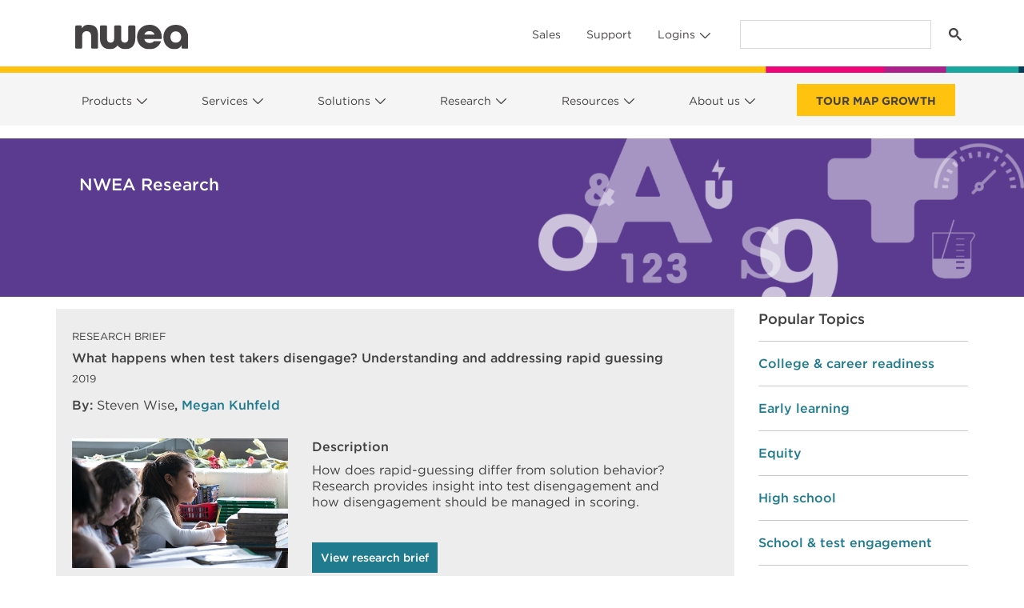

--- FILE ---
content_type: text/html; charset=UTF-8
request_url: https://www.nwea.org/research/publication/what-happens-when-test-takers-disengage-understanding-and-addressing-rapid-guessing/?order=desc
body_size: 189869
content:
<!DOCTYPE html>
<html lang="en-US">
<head>
	<meta charset="UTF-8">
	<meta name="viewport" content="width=device-width, initial-scale=1, shrink-to-fit=no">
	<meta name="facebook-domain-verification" content="x4va9hstv4cslfv1yzb6ulqi8zeetw" />
	<link rel="preconnect" href="https://cdn.nwea.org" />
	<link rel="preconnect" href="//sjrtp4-cdn.marketo.com" />
	<link rel="preconnect" href="//fonts.googleapis.com" />
	<link rel="preload" href="//info.nwea.org/js/forms2/js/forms2.min.js" as="script" />
	<link rel="profile" href="https://gmpg.org/xfn/11" />
	<script type="text/javascript" src="https://try.abtasty.com/409675686b684ccea70172a46d7ab630.js"></script>
	<!-- Google Tag Manager -->
	<script>(function(w,d,s,l,i){w[l]=w[l]||[];w[l].push({'gtm.start':
	new Date().getTime(),event:'gtm.js'});var f=d.getElementsByTagName(s)[0],
	j=d.createElement(s),dl=l!='dataLayer'?'&l='+l:'';j.async=true;j.src=
	'https://www.googletagmanager.com/gtm.js?id='+i+dl;f.parentNode.insertBefore(j,f);
	})(window,document,'script','dataLayer','GTM-NNC3ZV5');</script>
	<!-- End Google Tag Manager -->
	<script async src="https://cse.google.com/cse.js?cx=017949675250894215200:cvicirl9qt8"></script>
	<script type="text/javascript">
			/* global rtp */
			(function(c,h,a,f,i,e){c[a]=c[a]||function(){(c[a].q=c[a].q||[]).push(arguments)};
			c[a].a=i;c[a].e=e;var g=h.createElement("script");g.async=true;g.type="text/javascript";
			g.src=f+'?aid='+i;var b=h.getElementsByTagName("script")[0];b.parentNode.insertBefore(g,b);
			})(window,document,"rtp","//sjrtp4-cdn.marketo.com/rtp-api/v1/rtp.js","nwea");

			rtp('send','view');
			rtp('get', 'campaign', true);
	</script>
	<script src="https://info.nwea.org/js/forms2/js/forms2.min.js"></script> 

	<meta name='robots' content='index, follow, max-image-preview:large, max-snippet:-1, max-video-preview:-1' />
	<style>img:is([sizes="auto" i], [sizes^="auto," i]) { contain-intrinsic-size: 3000px 1500px }</style>
	
	<!-- This site is optimized with the Yoast SEO Premium plugin v18.4 (Yoast SEO v20.13) - https://yoast.com/wordpress/plugins/seo/ -->
	<title>What happens when test takers disengage? Understanding and addressing rapid guessing - NWEA</title>
	<link rel="canonical" href="https://www.nwea.org/research/publication/what-happens-when-test-takers-disengage-understanding-and-addressing-rapid-guessing/" />
	<meta property="og:locale" content="en_US" />
	<meta property="og:type" content="article" />
	<meta property="og:title" content="What happens when test takers disengage? Understanding and addressing rapid guessing" />
	<meta property="og:url" content="https://www.nwea.org/research/publication/what-happens-when-test-takers-disengage-understanding-and-addressing-rapid-guessing/" />
	<meta property="og:site_name" content="NWEA" />
	<meta property="article:publisher" content="https://www.facebook.com/nwea/" />
	<meta property="article:modified_time" content="2023-09-01T16:09:39+00:00" />
	<meta property="og:image" content="https://www.nwea.org/uploads/2020/03/research_brief_rapid_guessing_tile_500x300.jpg" />
	<meta property="og:image:width" content="500" />
	<meta property="og:image:height" content="300" />
	<meta property="og:image:type" content="image/jpeg" />
	<meta name="twitter:card" content="summary_large_image" />
	<meta name="twitter:site" content="@NWEA" />
	<script type="application/ld+json" class="yoast-schema-graph">{"@context":"https://schema.org","@graph":[{"@type":"WebPage","@id":"https://www.nwea.org/research/publication/what-happens-when-test-takers-disengage-understanding-and-addressing-rapid-guessing/","url":"https://www.nwea.org/research/publication/what-happens-when-test-takers-disengage-understanding-and-addressing-rapid-guessing/","name":"What happens when test takers disengage? Understanding and addressing rapid guessing - NWEA","isPartOf":{"@id":"https://www.nwea.org/#website"},"primaryImageOfPage":{"@id":"https://www.nwea.org/research/publication/what-happens-when-test-takers-disengage-understanding-and-addressing-rapid-guessing/#primaryimage"},"image":{"@id":"https://www.nwea.org/research/publication/what-happens-when-test-takers-disengage-understanding-and-addressing-rapid-guessing/#primaryimage"},"thumbnailUrl":"https://www.nwea.org/uploads/2020/03/research_brief_rapid_guessing_tile_500x300.jpg","datePublished":"2020-03-27T19:14:14+00:00","dateModified":"2023-09-01T16:09:39+00:00","breadcrumb":{"@id":"https://www.nwea.org/research/publication/what-happens-when-test-takers-disengage-understanding-and-addressing-rapid-guessing/#breadcrumb"},"inLanguage":"en-US","potentialAction":[{"@type":"ReadAction","target":["https://www.nwea.org/research/publication/what-happens-when-test-takers-disengage-understanding-and-addressing-rapid-guessing/"]}]},{"@type":"ImageObject","inLanguage":"en-US","@id":"https://www.nwea.org/research/publication/what-happens-when-test-takers-disengage-understanding-and-addressing-rapid-guessing/#primaryimage","url":"https://www.nwea.org/uploads/2020/03/research_brief_rapid_guessing_tile_500x300.jpg","contentUrl":"https://www.nwea.org/uploads/2020/03/research_brief_rapid_guessing_tile_500x300.jpg","width":500,"height":300},{"@type":"BreadcrumbList","@id":"https://www.nwea.org/research/publication/what-happens-when-test-takers-disengage-understanding-and-addressing-rapid-guessing/#breadcrumb","itemListElement":[{"@type":"ListItem","position":1,"name":"Home","item":"https://www.nwea.org/"},{"@type":"ListItem","position":2,"name":"Publications","item":"https://www.nwea.org/research/publication/"},{"@type":"ListItem","position":3,"name":"What happens when test takers disengage? Understanding and addressing rapid guessing"}]},{"@type":"WebSite","@id":"https://www.nwea.org/#website","url":"https://www.nwea.org/","name":"NWEA","description":"Partnering to Help all Kids Learn®","potentialAction":[{"@type":"SearchAction","target":{"@type":"EntryPoint","urlTemplate":"https://www.nwea.org/?s={search_term_string}"},"query-input":"required name=search_term_string"}],"inLanguage":"en-US"}]}</script>
	<!-- / Yoast SEO Premium plugin. -->


<link rel='dns-prefetch' href='//cms-satellite.nwea.org' />
<link rel='dns-prefetch' href='//www.nwea.org' />
<link rel='dns-prefetch' href='//ajax.googleapis.com' />
<link rel='dns-prefetch' href='//cdnjs.cloudflare.com' />
<link rel='dns-prefetch' href='//cdn.jsdelivr.net' />
<link rel="alternate" type="application/rss+xml" title="NWEA &raquo; Feed" href="https://www.nwea.org/feed/" />
<link rel="alternate" type="application/rss+xml" title="NWEA &raquo; Comments Feed" href="https://www.nwea.org/comments/feed/" />
<script>
window._wpemojiSettings = {"baseUrl":"https:\/\/s.w.org\/images\/core\/emoji\/15.1.0\/72x72\/","ext":".png","svgUrl":"https:\/\/s.w.org\/images\/core\/emoji\/15.1.0\/svg\/","svgExt":".svg","source":{"concatemoji":"https:\/\/www.nwea.org\/wp\/wp-includes\/js\/wp-emoji-release.min.js?ver=6.8.1"}};
/*! This file is auto-generated */
!function(i,n){var o,s,e;function c(e){try{var t={supportTests:e,timestamp:(new Date).valueOf()};sessionStorage.setItem(o,JSON.stringify(t))}catch(e){}}function p(e,t,n){e.clearRect(0,0,e.canvas.width,e.canvas.height),e.fillText(t,0,0);var t=new Uint32Array(e.getImageData(0,0,e.canvas.width,e.canvas.height).data),r=(e.clearRect(0,0,e.canvas.width,e.canvas.height),e.fillText(n,0,0),new Uint32Array(e.getImageData(0,0,e.canvas.width,e.canvas.height).data));return t.every(function(e,t){return e===r[t]})}function u(e,t,n){switch(t){case"flag":return n(e,"\ud83c\udff3\ufe0f\u200d\u26a7\ufe0f","\ud83c\udff3\ufe0f\u200b\u26a7\ufe0f")?!1:!n(e,"\ud83c\uddfa\ud83c\uddf3","\ud83c\uddfa\u200b\ud83c\uddf3")&&!n(e,"\ud83c\udff4\udb40\udc67\udb40\udc62\udb40\udc65\udb40\udc6e\udb40\udc67\udb40\udc7f","\ud83c\udff4\u200b\udb40\udc67\u200b\udb40\udc62\u200b\udb40\udc65\u200b\udb40\udc6e\u200b\udb40\udc67\u200b\udb40\udc7f");case"emoji":return!n(e,"\ud83d\udc26\u200d\ud83d\udd25","\ud83d\udc26\u200b\ud83d\udd25")}return!1}function f(e,t,n){var r="undefined"!=typeof WorkerGlobalScope&&self instanceof WorkerGlobalScope?new OffscreenCanvas(300,150):i.createElement("canvas"),a=r.getContext("2d",{willReadFrequently:!0}),o=(a.textBaseline="top",a.font="600 32px Arial",{});return e.forEach(function(e){o[e]=t(a,e,n)}),o}function t(e){var t=i.createElement("script");t.src=e,t.defer=!0,i.head.appendChild(t)}"undefined"!=typeof Promise&&(o="wpEmojiSettingsSupports",s=["flag","emoji"],n.supports={everything:!0,everythingExceptFlag:!0},e=new Promise(function(e){i.addEventListener("DOMContentLoaded",e,{once:!0})}),new Promise(function(t){var n=function(){try{var e=JSON.parse(sessionStorage.getItem(o));if("object"==typeof e&&"number"==typeof e.timestamp&&(new Date).valueOf()<e.timestamp+604800&&"object"==typeof e.supportTests)return e.supportTests}catch(e){}return null}();if(!n){if("undefined"!=typeof Worker&&"undefined"!=typeof OffscreenCanvas&&"undefined"!=typeof URL&&URL.createObjectURL&&"undefined"!=typeof Blob)try{var e="postMessage("+f.toString()+"("+[JSON.stringify(s),u.toString(),p.toString()].join(",")+"));",r=new Blob([e],{type:"text/javascript"}),a=new Worker(URL.createObjectURL(r),{name:"wpTestEmojiSupports"});return void(a.onmessage=function(e){c(n=e.data),a.terminate(),t(n)})}catch(e){}c(n=f(s,u,p))}t(n)}).then(function(e){for(var t in e)n.supports[t]=e[t],n.supports.everything=n.supports.everything&&n.supports[t],"flag"!==t&&(n.supports.everythingExceptFlag=n.supports.everythingExceptFlag&&n.supports[t]);n.supports.everythingExceptFlag=n.supports.everythingExceptFlag&&!n.supports.flag,n.DOMReady=!1,n.readyCallback=function(){n.DOMReady=!0}}).then(function(){return e}).then(function(){var e;n.supports.everything||(n.readyCallback(),(e=n.source||{}).concatemoji?t(e.concatemoji):e.wpemoji&&e.twemoji&&(t(e.twemoji),t(e.wpemoji)))}))}((window,document),window._wpemojiSettings);
</script>
<link rel='stylesheet' id='nwea-component-library-css' href='https://www.nwea.org/app/themes/inboots/packages/nwea/component-library/dist/dist.css?ver=3.23.0' media='all' />
<link rel='stylesheet' id='child-understrap-styles-css' href='https://www.nwea.org/app/themes/inboots/css/child-theme.min.css?ver=3.23.0' media='all' />
<link rel='stylesheet' id='bootstrap-icons-css' href='https://cdn.jsdelivr.net/npm/bootstrap-icons@1.8.1/font/bootstrap-icons.css?ver=1.8.1' integrity="sha384-He3RckdFB2wffiHOcESa3sf4Ida+ni/fw9SSzAcfY2EPnU1zkK/sLUzw2C5Tyuhj" crossorigin="anonymous" media='all' />
<style id='wp-emoji-styles-inline-css'>

	img.wp-smiley, img.emoji {
		display: inline !important;
		border: none !important;
		box-shadow: none !important;
		height: 1em !important;
		width: 1em !important;
		margin: 0 0.07em !important;
		vertical-align: -0.1em !important;
		background: none !important;
		padding: 0 !important;
	}
</style>
<link rel='stylesheet' id='wp-block-library-css' href='https://www.nwea.org/wp/wp-includes/css/dist/block-library/style.min.css?ver=6.8.1' media='all' />
<style id='classic-theme-styles-inline-css'>
/*! This file is auto-generated */
.wp-block-button__link{color:#fff;background-color:#32373c;border-radius:9999px;box-shadow:none;text-decoration:none;padding:calc(.667em + 2px) calc(1.333em + 2px);font-size:1.125em}.wp-block-file__button{background:#32373c;color:#fff;text-decoration:none}
</style>
<style id='global-styles-inline-css'>
:root{--wp--preset--aspect-ratio--square: 1;--wp--preset--aspect-ratio--4-3: 4/3;--wp--preset--aspect-ratio--3-4: 3/4;--wp--preset--aspect-ratio--3-2: 3/2;--wp--preset--aspect-ratio--2-3: 2/3;--wp--preset--aspect-ratio--16-9: 16/9;--wp--preset--aspect-ratio--9-16: 9/16;--wp--preset--color--black: #000000;--wp--preset--color--cyan-bluish-gray: #abb8c3;--wp--preset--color--white: #fff;--wp--preset--color--pale-pink: #f78da7;--wp--preset--color--vivid-red: #cf2e2e;--wp--preset--color--luminous-vivid-orange: #ff6900;--wp--preset--color--luminous-vivid-amber: #fcb900;--wp--preset--color--light-green-cyan: #7bdcb5;--wp--preset--color--vivid-green-cyan: #00d084;--wp--preset--color--pale-cyan-blue: #8ed1fc;--wp--preset--color--vivid-cyan-blue: #0693e3;--wp--preset--color--vivid-purple: #9b51e0;--wp--preset--color--blue: #217b8e;--wp--preset--color--indigo: #6610f2;--wp--preset--color--purple: #6f42c1;--wp--preset--color--pink: #d63384;--wp--preset--color--red: #dc3545;--wp--preset--color--orange: #fd7e14;--wp--preset--color--yellow: #FFC20E;--wp--preset--color--green: #198754;--wp--preset--color--teal: #00A79D;--wp--preset--color--cyan: #0dcaf0;--wp--preset--color--gray: #454243;--wp--preset--color--gray-dark: #414142;--wp--preset--gradient--vivid-cyan-blue-to-vivid-purple: linear-gradient(135deg,rgba(6,147,227,1) 0%,rgb(155,81,224) 100%);--wp--preset--gradient--light-green-cyan-to-vivid-green-cyan: linear-gradient(135deg,rgb(122,220,180) 0%,rgb(0,208,130) 100%);--wp--preset--gradient--luminous-vivid-amber-to-luminous-vivid-orange: linear-gradient(135deg,rgba(252,185,0,1) 0%,rgba(255,105,0,1) 100%);--wp--preset--gradient--luminous-vivid-orange-to-vivid-red: linear-gradient(135deg,rgba(255,105,0,1) 0%,rgb(207,46,46) 100%);--wp--preset--gradient--very-light-gray-to-cyan-bluish-gray: linear-gradient(135deg,rgb(238,238,238) 0%,rgb(169,184,195) 100%);--wp--preset--gradient--cool-to-warm-spectrum: linear-gradient(135deg,rgb(74,234,220) 0%,rgb(151,120,209) 20%,rgb(207,42,186) 40%,rgb(238,44,130) 60%,rgb(251,105,98) 80%,rgb(254,248,76) 100%);--wp--preset--gradient--blush-light-purple: linear-gradient(135deg,rgb(255,206,236) 0%,rgb(152,150,240) 100%);--wp--preset--gradient--blush-bordeaux: linear-gradient(135deg,rgb(254,205,165) 0%,rgb(254,45,45) 50%,rgb(107,0,62) 100%);--wp--preset--gradient--luminous-dusk: linear-gradient(135deg,rgb(255,203,112) 0%,rgb(199,81,192) 50%,rgb(65,88,208) 100%);--wp--preset--gradient--pale-ocean: linear-gradient(135deg,rgb(255,245,203) 0%,rgb(182,227,212) 50%,rgb(51,167,181) 100%);--wp--preset--gradient--electric-grass: linear-gradient(135deg,rgb(202,248,128) 0%,rgb(113,206,126) 100%);--wp--preset--gradient--midnight: linear-gradient(135deg,rgb(2,3,129) 0%,rgb(40,116,252) 100%);--wp--preset--font-size--small: 13px;--wp--preset--font-size--medium: 20px;--wp--preset--font-size--large: 36px;--wp--preset--font-size--x-large: 42px;--wp--preset--spacing--20: 0.44rem;--wp--preset--spacing--30: 0.67rem;--wp--preset--spacing--40: 1rem;--wp--preset--spacing--50: 1.5rem;--wp--preset--spacing--60: 2.25rem;--wp--preset--spacing--70: 3.38rem;--wp--preset--spacing--80: 5.06rem;--wp--preset--shadow--natural: 6px 6px 9px rgba(0, 0, 0, 0.2);--wp--preset--shadow--deep: 12px 12px 50px rgba(0, 0, 0, 0.4);--wp--preset--shadow--sharp: 6px 6px 0px rgba(0, 0, 0, 0.2);--wp--preset--shadow--outlined: 6px 6px 0px -3px rgba(255, 255, 255, 1), 6px 6px rgba(0, 0, 0, 1);--wp--preset--shadow--crisp: 6px 6px 0px rgba(0, 0, 0, 1);}:where(.is-layout-flex){gap: 0.5em;}:where(.is-layout-grid){gap: 0.5em;}body .is-layout-flex{display: flex;}.is-layout-flex{flex-wrap: wrap;align-items: center;}.is-layout-flex > :is(*, div){margin: 0;}body .is-layout-grid{display: grid;}.is-layout-grid > :is(*, div){margin: 0;}:where(.wp-block-columns.is-layout-flex){gap: 2em;}:where(.wp-block-columns.is-layout-grid){gap: 2em;}:where(.wp-block-post-template.is-layout-flex){gap: 1.25em;}:where(.wp-block-post-template.is-layout-grid){gap: 1.25em;}.has-black-color{color: var(--wp--preset--color--black) !important;}.has-cyan-bluish-gray-color{color: var(--wp--preset--color--cyan-bluish-gray) !important;}.has-white-color{color: var(--wp--preset--color--white) !important;}.has-pale-pink-color{color: var(--wp--preset--color--pale-pink) !important;}.has-vivid-red-color{color: var(--wp--preset--color--vivid-red) !important;}.has-luminous-vivid-orange-color{color: var(--wp--preset--color--luminous-vivid-orange) !important;}.has-luminous-vivid-amber-color{color: var(--wp--preset--color--luminous-vivid-amber) !important;}.has-light-green-cyan-color{color: var(--wp--preset--color--light-green-cyan) !important;}.has-vivid-green-cyan-color{color: var(--wp--preset--color--vivid-green-cyan) !important;}.has-pale-cyan-blue-color{color: var(--wp--preset--color--pale-cyan-blue) !important;}.has-vivid-cyan-blue-color{color: var(--wp--preset--color--vivid-cyan-blue) !important;}.has-vivid-purple-color{color: var(--wp--preset--color--vivid-purple) !important;}.has-black-background-color{background-color: var(--wp--preset--color--black) !important;}.has-cyan-bluish-gray-background-color{background-color: var(--wp--preset--color--cyan-bluish-gray) !important;}.has-white-background-color{background-color: var(--wp--preset--color--white) !important;}.has-pale-pink-background-color{background-color: var(--wp--preset--color--pale-pink) !important;}.has-vivid-red-background-color{background-color: var(--wp--preset--color--vivid-red) !important;}.has-luminous-vivid-orange-background-color{background-color: var(--wp--preset--color--luminous-vivid-orange) !important;}.has-luminous-vivid-amber-background-color{background-color: var(--wp--preset--color--luminous-vivid-amber) !important;}.has-light-green-cyan-background-color{background-color: var(--wp--preset--color--light-green-cyan) !important;}.has-vivid-green-cyan-background-color{background-color: var(--wp--preset--color--vivid-green-cyan) !important;}.has-pale-cyan-blue-background-color{background-color: var(--wp--preset--color--pale-cyan-blue) !important;}.has-vivid-cyan-blue-background-color{background-color: var(--wp--preset--color--vivid-cyan-blue) !important;}.has-vivid-purple-background-color{background-color: var(--wp--preset--color--vivid-purple) !important;}.has-black-border-color{border-color: var(--wp--preset--color--black) !important;}.has-cyan-bluish-gray-border-color{border-color: var(--wp--preset--color--cyan-bluish-gray) !important;}.has-white-border-color{border-color: var(--wp--preset--color--white) !important;}.has-pale-pink-border-color{border-color: var(--wp--preset--color--pale-pink) !important;}.has-vivid-red-border-color{border-color: var(--wp--preset--color--vivid-red) !important;}.has-luminous-vivid-orange-border-color{border-color: var(--wp--preset--color--luminous-vivid-orange) !important;}.has-luminous-vivid-amber-border-color{border-color: var(--wp--preset--color--luminous-vivid-amber) !important;}.has-light-green-cyan-border-color{border-color: var(--wp--preset--color--light-green-cyan) !important;}.has-vivid-green-cyan-border-color{border-color: var(--wp--preset--color--vivid-green-cyan) !important;}.has-pale-cyan-blue-border-color{border-color: var(--wp--preset--color--pale-cyan-blue) !important;}.has-vivid-cyan-blue-border-color{border-color: var(--wp--preset--color--vivid-cyan-blue) !important;}.has-vivid-purple-border-color{border-color: var(--wp--preset--color--vivid-purple) !important;}.has-vivid-cyan-blue-to-vivid-purple-gradient-background{background: var(--wp--preset--gradient--vivid-cyan-blue-to-vivid-purple) !important;}.has-light-green-cyan-to-vivid-green-cyan-gradient-background{background: var(--wp--preset--gradient--light-green-cyan-to-vivid-green-cyan) !important;}.has-luminous-vivid-amber-to-luminous-vivid-orange-gradient-background{background: var(--wp--preset--gradient--luminous-vivid-amber-to-luminous-vivid-orange) !important;}.has-luminous-vivid-orange-to-vivid-red-gradient-background{background: var(--wp--preset--gradient--luminous-vivid-orange-to-vivid-red) !important;}.has-very-light-gray-to-cyan-bluish-gray-gradient-background{background: var(--wp--preset--gradient--very-light-gray-to-cyan-bluish-gray) !important;}.has-cool-to-warm-spectrum-gradient-background{background: var(--wp--preset--gradient--cool-to-warm-spectrum) !important;}.has-blush-light-purple-gradient-background{background: var(--wp--preset--gradient--blush-light-purple) !important;}.has-blush-bordeaux-gradient-background{background: var(--wp--preset--gradient--blush-bordeaux) !important;}.has-luminous-dusk-gradient-background{background: var(--wp--preset--gradient--luminous-dusk) !important;}.has-pale-ocean-gradient-background{background: var(--wp--preset--gradient--pale-ocean) !important;}.has-electric-grass-gradient-background{background: var(--wp--preset--gradient--electric-grass) !important;}.has-midnight-gradient-background{background: var(--wp--preset--gradient--midnight) !important;}.has-small-font-size{font-size: var(--wp--preset--font-size--small) !important;}.has-medium-font-size{font-size: var(--wp--preset--font-size--medium) !important;}.has-large-font-size{font-size: var(--wp--preset--font-size--large) !important;}.has-x-large-font-size{font-size: var(--wp--preset--font-size--x-large) !important;}
:where(.wp-block-post-template.is-layout-flex){gap: 1.25em;}:where(.wp-block-post-template.is-layout-grid){gap: 1.25em;}
:where(.wp-block-columns.is-layout-flex){gap: 2em;}:where(.wp-block-columns.is-layout-grid){gap: 2em;}
:root :where(.wp-block-pullquote){font-size: 1.5em;line-height: 1.6;}
</style>
<link rel='stylesheet' id='jquery-multiselect-css-css' href='https://cdn.jsdelivr.net/npm/@nobleclem/jquery-multiselect@2.4.21/jquery.multiselect.css?ver=2.4.21' media='all' />
<link rel='stylesheet' id='nwea-component-library-additional-css-css' href='https://www.nwea.org/app/themes/inboots/js/component-bundle.css?ver=3.23.0' media='all' />
<link rel='stylesheet' id='nwea-marketo-css' href='https://www.nwea.org/app/themes/inboots/marketo/style.css?ver=2576524656' media='all' />
<link rel='stylesheet' id='google-custom-search-css' href='https://www.nwea.org/app/themes/inboots/google-custom-search/style.css?ver=1493832228' media='all' />
<script src="https://www.nwea.org/wp/wp-includes/js/jquery/jquery.min.js?ver=3.7.1" id="jquery-core-js"></script>
<script src="https://www.nwea.org/wp/wp-includes/js/jquery/jquery-migrate.min.js?ver=3.4.1" id="jquery-migrate-js"></script>
<script src="https://cdn.jsdelivr.net/npm/@nobleclem/jquery-multiselect@2.4.21/jquery.multiselect.min.js?ver=2.4.21" id="jquery-multiselect-js-js"></script>
<script src="https://www.nwea.org/app/mu-plugins/nwea-satellite/assets/js/nwea.satellite-modal.js?ver=v3" id="Satellite-Modal-js"></script>
<script src="https://www.nwea.org/app/mu-plugins/research-library//assets/js/research-publication.js?ver=0.3" id="Research-Publication-js"></script>
<script src="https://ajax.googleapis.com/ajax/libs/jqueryui/1.12.1/jquery-ui.min.js?ver=1.12.1integrity="sha384-Dziy8F2VlJQLMShA6FHWNul/veM9bCkRUaLqr199K94ntO5QUrLJBEbYegdSkkqX" crossorigin="anonymous" type="text/javascript"></script>
<script src="https://cdnjs.cloudflare.com/ajax/libs/jquery-easing/1.4.1/jquery.easing.min.js?ver=1.4.1integrity="sha384-leGYpHE9Tc4N9OwRd98xg6YFpB9shlc/RkilpFi0ljr3QD4tFoFptZvgnnzzwG4Q" crossorigin="anonymous" type="text/javascript"></script>
<link rel="EditURI" type="application/rsd+xml" title="RSD" href="https://www.nwea.org/wp/xmlrpc.php?rsd" />
<meta name="generator" content="WordPress 6.8.1" />
<link rel='shortlink' href='https://www.nwea.org/?p=44919' />
<link rel="alternate" title="oEmbed (JSON)" type="application/json+oembed" href="https://www.nwea.org/wp-json/oembed/1.0/embed?url=https%3A%2F%2Fwww.nwea.org%2Fresearch%2Fpublication%2Fwhat-happens-when-test-takers-disengage-understanding-and-addressing-rapid-guessing%2F" />
<link rel="alternate" title="oEmbed (XML)" type="text/xml+oembed" href="https://www.nwea.org/wp-json/oembed/1.0/embed?url=https%3A%2F%2Fwww.nwea.org%2Fresearch%2Fpublication%2Fwhat-happens-when-test-takers-disengage-understanding-and-addressing-rapid-guessing%2F&#038;format=xml" />
<script type="text/javascript">//<![CDATA[
  function external_links_in_new_windows_loop() {
    if (!document.links) {
      document.links = document.getElementsByTagName('a');
    }
    var change_link = false;
    var force = '';
    var ignore = '';

    for (var t=0; t<document.links.length; t++) {
      var all_links = document.links[t];
      change_link = false;
      
      if(document.links[t].hasAttribute('onClick') == false) {
        // forced if the address starts with http (or also https), but does not link to the current domain
        if(all_links.href.search(/^http/) != -1 && all_links.href.search('www.nwea.org') == -1 && all_links.href.search(/^#/) == -1) {
          // console.log('Changed ' + all_links.href);
          change_link = true;
        }
          
        if(force != '' && all_links.href.search(force) != -1) {
          // forced
          // console.log('force ' + all_links.href);
          change_link = true;
        }
        
        if(ignore != '' && all_links.href.search(ignore) != -1) {
          // console.log('ignore ' + all_links.href);
          // ignored
          change_link = false;
        }

        if(change_link == true) {
          // console.log('Changed ' + all_links.href);
          document.links[t].setAttribute('onClick', 'javascript:window.open(\'' + all_links.href.replace(/'/g, '') + '\', \'_blank\', \'noopener\'); return false;');
          document.links[t].removeAttribute('target');
        }
      }
    }
  }
  
  // Load
  function external_links_in_new_windows_load(func)
  {  
    var oldonload = window.onload;
    if (typeof window.onload != 'function'){
      window.onload = func;
    } else {
      window.onload = function(){
        oldonload();
        func();
      }
    }
  }

  external_links_in_new_windows_load(external_links_in_new_windows_loop);
  //]]></script>

<meta name="mobile-web-app-capable" content="yes">
<meta name="apple-mobile-web-app-capable" content="yes">
<meta name="apple-mobile-web-app-title" content="NWEA - Partnering to Help all Kids Learn®">
		<style id="wp-custom-css">
			/* Fine-tune things, page-specific CSS, etc. */
/* OGRE-922 */
.render-svelte-component.tabsWhiteText {
  color: rgb(255 255 255) !important;
}

.render-svelte-component.tabsBlackText {
  color: #414142 !important;
}
/*For mobile view border sync with font color in tab accoridan*/
.nwea-relative.nwea-accordion-item.nwea-border-0.first\:nwea-border-t-2.nwea-border-b-2.nwea-border-solid.nwea-border-gray
{
	border-color: inherit !important;
}

/* OGRE-467*/
.relative{ position: relative; }
.z-50{ z-index:50; }
.z-500{ z-index:500; }
.z-900{ z-index:900; }
/* Marketo Dialogs */
   /* OGRE-462 */
   div[role=dialog]{outline:none;}

/* Apply gray background to last header submenu */
/* header #main-menu.navbar-nav > li:last-child > .dropdown-menu .col:last-child { */
	/* Offset .dropdown-menu padding so that gray background is seamless */
/* 	margin-top: -0.5rem;
	margin-bottom: -0.5rem;
	padding-top: 0.5rem;
	background-color: #F5F6F7;
} */
/* header #main-menu.navbar-nav > li:last-child > .dropdown-menu .col:last-child:after {
	display: none;
} */

.navbar-nav .dropdown .dropdown-menu>.row>.col, .navbar-nav .dropdown .dropdown-menu>.row>.wp-block-column, .navbar-nav .dropdown .dropdown-menu>.wp-block-columns>.col, .navbar-nav .dropdown .dropdown-menu>.wp-block-columns>.wp-block-column {
	max-width: 34ch;
}

.carousel-inner.carousel-inner .carousel-item mark {
	padding: 0.5rem 1.5rem !important;
}

.home .carousel-item .wp-block-button {
	margin-top: 16px
}

.home .wrapper#full-width-page-wrapper {
	padding-top: 0
}

#main-menu>li.header-cta.header-cta {
	margin-top: 6px
} 
#main-menu>li.header-cta.header-cta:hover {
	background-color: #FFC10C !important;
	margin-top: 6px
}

#main-menu>li.header-cta.header-cta > a {
	padding: 10px 24px 8px;

}

@media screen and (min-width:992px) {
	#main-menu.navbar-nav {
		width: 100%;
		justify-content: space-between !important;
	}
	
	#main-menu.navbar-nav > li {
		margin-right: 0 !important;
	}
}

#wrapper-footer .footer-columns div[class^=menu-]:after {
	max-width: 100%;
}

@media screen and (min-width: 992px) {
	#menu-utility-navigation.navbar-nav .dropdown .dropdown-menu {
		margin-top: 0 !important;
}
}

@media screen and (min-width: 1200px ) {
	.inner-two-column-content {
		max-width: 940px;
		margin: auto;
	}
}
	

	

@media screen and (min-width: 768px) {
.centered-content {
	max-width: 745px !important;
	margin: auto;
}
}

.centered-content {
	margin: auto;
}

.centered-content-sm {
	max-width: 600px;
	margin: auto;
}
	

	
	body .full-bleed-two-columns .wp-block-column .wp-block-cover__inner-container {
		width: 585px;
	}
	
	.full-bleed-two-columns .wp-block-column:first-child .wp-block-cover__inner-container {
		margin-right: 0
	}
	
	.full-bleed-two-columns .wp-block-column:last-child .wp-block-cover__inner-container {
		margin-left: 0
	}
	
}


.two-column-content {
	max-width: 450px;
}

@media screen and (min-width: 992px) {
.two-column-content-img-lg img {
	max-width: 700px !important;
}
}



.overlapping-content-bottom {
	margin-bottom: -5rem;
	max-width: 945px;
	z-index: 2 !important;
}

.overlapping-content-bottom img {
	margin-bottom: 0px !important;
}

.overlapping-content-bottom-2 {
	margin-bottom: -8rem !important;
}

.overlapping-content-top {
	margin-top: -5rem;
	max-width: 945px;
}

.overlap-top{
	margin-top: -5rem;
}


.overlapping-content-top p {
	max-width: 650px !important;
	margin: auto;
}

.overlapping-content-top-2 {
	margin-top: -15rem;
	max-width: 90%;
	min-width: 945px;
}

.overlapping-content-hero-container {
	z-index: 2;
}

.overlapping-content-hero {
	margin-bottom: -12rem;
	max-width: 67%;
	max-width: 945px;
}


@media screen and (min-width: 992px) {
.two-column-slider {
    padding-left: 4.21875rem !important;
}
}


body.page-id-53225 #full-width-page-wrapper, body.page-id-53123 #full-width-page-wrapper {  padding-bottom: 0;}

.big-ol-heading {
	font-size: 3.75rem;
}
	
@media (max-width: 1199px ){
	.big-ol-heading {
	font-size: calc(1.5rem + 3vw) !important;}
}


.big-ol-heading-long {
	font-size: 3rem;
}

@media (max-width: 1199px ){
	.big-ol-heading-long {
	font-size: calc(1.5rem + 3vw) !important;}
}




.numbered-heading {
	position: relative;
	text-align: center;
	display: block;
	margin-top: 100px;
}
.numbered-heading::before{
	content: attr(data-number);
	color: attr(data-color);
    opacity: .26;
    position: absolute;
    font-size: 200px;
    font-family: Sentinel;
    bottom: 0;
    margin-bottom: -38px;
    line-height: 1;
    left: 0;
    right: 0;
    font-weight: bold;
}

.numbered-heading.blue::before {
	color: #4C89AE
}
.numbered-heading.pink::before {
	color: #D590C4
}

.numbered-heading.red::before {
	color: #C26C59
}


	
/* Removes padding on x-axis in centered accordions in mobile */

@media screen and (max-width: 767px) {
.wp-block-cover.accordion-container .wp-block-cover__inner-container {
	padding-left: 0px !important;
	padding-right: 0px !important;
}
}


/* Block quotes 
 * em-dash
 * font-transformations
 */
.carousel-item .wp-block-quote cite::before,.wp-block-quote-container .wp-block-quote cite::before {
	content: "" !important;
}
.wp-block-quote cite{
	text-transform: none !important; 
}

/* 404 menu display fix */
ul#menu-404 {
	display: block !important;
}

/* PL workshop list styling */
.pl-workshop-list li {
	padding-bottom: 1rem;
	font-size: 1.125rem !important;
}

/* Modal - Gated Form */
.modal_gate form.mktoForm.mktoForm{
    max-width: 250px;
    margin: 3rem auto 0;
}

/* Home page carousel */
@media screen and (min-width: 576px) {
	body.home button[class^="carousel-control-"] {
		width: 6%
	}
}

/* Resource Center component styling */

.resource-center-quote {
	max-width: 600px;
	margin: auto;
}

/* Button arrow negative margin fix */
.wp-block-button.has-arrow .wp-block-button__link:after {
	margin: -0.266em 0;
}

body.page-id-42157 .card-text[class*='line-clamp'] {
	-webkit-line-clamp: initial!important;
}

.card-text ul {
	padding-left: calc( 1rem + .1em ) !important;
}

ul#menu-footer-bottom li.menu-item {
	margin-bottom: 0 !important;
}

ul, menu {
	list-style-type: initial;
}

ol {
	list-style-type: decimal;
}

/* Temporary fix for font weight bug when nested inside tab components */
.is-style-fw-medium {
    font-weight: 500 !important;
}

/* Google Custom Search */
body .gsc-search-box,body .gsc-control-cse{--nwea-graphite: #454243;--nwea-link-color: #217B8E}body .gsc-search-box *,body .gsc-control-cse *{font-family:Gotham,Arial,sans-serif}body .gsc-search-box{max-width:22.5rem}body .gsc-search-box input.gsc-input{height:100% !important;margin:0 !important;padding:0 !important;max-height:30px !important;background:none !important;box-shadow:none !important}body .gsc-search-box .gscb_a{vertical-align:middle !important;color:var(--nwea-graphite) !important}body .gsc-search-box button.gsc-search-button{background:none !important;border:none !important;padding:.5rem !important}body .gsc-search-box button.gsc-search-button svg{width:16px !important;height:20px !important;fill:var(--nwea-graphite)}body .gsc-search-box button.gsc-search-button:hover{box-shadow:none}body .gsc-tabsArea,body .gcsc-find-more-on-google{display:none}body .gs-webResult.gs-result a.gs-title:link,body .gs-webResult.gs-result a.gs-title:link b,body .gs-imageResult a.gs-title:link,body .gs-imageResult a.gs-title:link b{color:var(--nwea-link-color);font-weight:500;font-size:1.09rem !important}body .gs-webResult.gs-result a.gs-title:visited,body .gs-webResult.gs-result a.gs-title:visited b,body .gs-imageResult a.gs-title:visited,body .gs-imageResult a.gs-title:visited b{color:var(--nwea-link-color)}body .gs-webResult div.gs-visibleUrl{color:var(--nwea-graphite);font-size:.9rem !important}body .gs-web-image-box,body .gs-promotion-image-box{width:auto}body .gs-web-image-box .gs-image,body .gs-promotion-image-box .gs-promotion-image{max-width:31.4vw;width:160px;height:auto;object-fit:cover}body .gsc-control-cse,body .gsc-control-cse .gsc-table-result{font-size:.9rem}body .gsc-cursor-box.gs-bidi-start-align{margin-top:2rem;text-align:center}body .gsc-webResult.gsc-result:not(:last-of-type){border-bottom:1px solid #e9e9e9 !important}body .gsc-results .gsc-cursor-box .gsc-cursor-page{color:var(--nwea-link-color);padding:.3125rem;border:1px solid #e9e9e9}/*# sourceMappingURL=style.css.map */
/* Keep result thumbnails in a 16:9 aspect ration*/
body .gs-web-image-box .gs-image {
	height: 95px;
}
/* End Google Custom Search */

/*Home page*/

.ncl button {
	color: inherit
}

/* Footer fixes */
#wrapper-footer .accordion-header>button {
	cursor: default
}

.bg-dark .nwea-social-icon {
	background: none;
}

/*HGFA fixes*/
.video-background.table>:not(caption)>*>*,
.ncl .table>:not(caption)>*>*:not(.border-solid){
	border-bottom-width: 0px !important;
}


.ncl #hgfa_nav.\!pt-2 {
	padding-top: .5rem!important
}

.ncl :is(.px-5) {
	padding-left: 1.25rem !important;
	padding-right: 1.25rem !important;
}

.ncl :is(.py-5) {
	padding-top: 1.25rem !important;
	padding-bottom: 1.25rem !important;
}

/* Make room for source attribution on HGFA page 1 */
.ncl :is(.min-h-\[337px\]) {
	min-height: 400px !important;
}

@media (min-width: 768px) {
	.ncl :is(.md\:mx-0) {
		    margin-left: 0 !important;
    margin-right: 0 !important;
	}
	
}

/* For any instance of a tab container nested in a cover, this sets the background color in mobile. Currently in use on homepage */

@media screen and (max-width: 575px) {
	.wp-block-cover.hide-bg-image-mobile  > span {
		opacity: 1 !important;
		background-color: #0C607C !important;
	}
}

@media screen and (max-width: 575px) {
	.wp-block-cover.homepage-resources  > span {
		opacity: 1 !important;
		background-color: #fef8e8 !important;
	}
}

/** OGRE-643 fix component library adding margin: 0 to .nwea-news p tags */ 
.category-nwea-news p {
	margin-bottom: 1rem;
}
.category-nwea-news .entry-title {
	0;
    margin-bottom: 0.5rem;
    font-weight: 400;
    line-height: 1.4;
}
@media (min-width: 1200px){
.category-nwea-news .entry-title {
    font-size: 1.75rem;
}
}
.category-nwea-news .entry-title {
    font-size: calc(1.3rem + .6vw);
}

/* Prevent WP Gutenberg default styles overriding our base font color */
:where(.wp-block-cover.is-light:not(.has-text-color)){
	color: #414142;
}

/* OGRE-659 fix home page accordion border color */
.dark [class*="dark"] :is(.nwea-accordion-item) {
	border-color: inherit;
}

/* Fix top-level .entry-content elements needing an indent */
.entry-content > ol {
	max-width:945px;
	margin-left: auto;
	margin-right: auto;
}

/* Fix font-family specificity issues */
.has-font-serif-font-family.has-font-serif-font-family.has-font-serif-font-family.has-font-serif-font-family {
	font-family: Sentinel,Georgia,serif,system-ui,-apple-system !important
}

/* Fix cover block nested content */
.card-title, .card-text {
	color: var( --bs-gray-dark );
}

/* Fix styles getting removed from nested components */
[data-nwea-component="tab"] ul {
	padding-left: 2rem
}

/* Keep tab styles for home page*/
[data-nwea-component="vertical_tabs"] [data-nwea-component="tab"] ul {
	padding-left: 0;
}


/*Remove for OGRE-923*/
/*[data-nwea-component-title="What's new"] li {
	list-style-type: none
}*/
/*[data-nwea-component="tab"] li {
	list-style-type: disc
}/*

/* OGRE-923 update */


[data-nwea-component="tab"].tabStyleNone ul,
[data-nwea-component="tab"].tabStyleNone li {
  list-style-type: none !important;
}


[data-nwea-component="tab"].tabStyleDisc ul,
[data-nwea-component="tab"].tabStyleDisc li {
  list-style-type: disc !important;
}

/* [data-nwea-component="tab"].tabStyleNone ul,
[data-nwea-component="tab"].tabStyleNone li {
  list-style-type: none !important;
} */
[data-nwea-component="tab"].tabStyleDisc  ul > li::marker {
  color: inherit !important;
}


/* --------------- OGRE-1003 Temporary fix for fusion page */

/*[data-nwea-component="tab"].tabStyleNone ul.tab-list li { list-style-type: disc !important; }*/
/*---------------*/


/* MAP Growth Product Page lock & scroll */

body :is(.nwea-sticky) {
  position: sticky;
}
body :is(.nwea-top-0) {
  top: 0px;
}
/* Questar */


.readiness-cta-container .nwea-button-ghost {
	border-color: white;
	color: white !important;
}

#test_readiness_form .form-control::placeholder {
	color: initial;
	opacity: .6;
}
.qs-form-element {
	margin-bottom: 1rem
}
.qs-form-element .input {
	position: relative
}
.qs-form-element .static_text {
	   position: absolute;
    right: 8px;
    top: 50%;
    transform: translateY(-50%);
}

.max-w-content {
	max-width: 975px;
}

.scan_column li.success > p,
ul[class^="results_"] li[class^="fail"] > p {
	font-weight: 500;
	text-transform: uppercase;
	margin-bottom: 0
}


.scan_column li.success {
	background-image: url('/app/themes/inboots/images/systemscan_icon_yescheck.png');
	
}

.scan_column li[class^="fail"] {
	background-image: url('/app/themes/inboots/images/systemscan_icon_nox.png');
	
}
.scan_column > li {
	margin-bottom: 3rem;
	padding-left: 5rem;
	list-style-type: none;
	background-repeat: no-repeat;
	padding-left: 5rem;
	background-size: 42px 42px;
	background-position: left center;
}

.results-box {
	border: 2px solid white;
	text-align: center;
	    margin: 20px 0 15px;
    padding: 10px;
}

.results-lg-number {
	display: block;
    font-size: 40px;
    font-weight: 500;
    line-height: 44px;
}

.results-md-result {
	    display: block;
    font-size: 28px;
    font-weight: 500;
    line-height: 32px;
}

/* End Questar */

/* Currently breaking HGFA */

/* body :is(.nwea-col-span-6) {
  grid-column: span 6 / span 6;
}
body :is(.nwea-col-span-full) {
  grid-column: 1 / -1;
}
*/ 


body :is(.nwea-self-start) {
  align-self: flex-start;
}

body :is(.nwea-pb-8) {
  padding-bottom: 2rem;
}
body :is(.nwea-pt-8) {
  padding-top: 2rem;
}
	.product-statement-container {
		padding-bottom: 5rem;
		line-height: 2em;
	}

	.product-statement-container p {
		font-size: 1.125rem;
		font-weight: 500;
	}

	.product-statement {
		color: #007770;
		font-size: 2.5rem;
		font-family: Sentinel;
	}

	.product-statement-mrf {
		color: #AC3B21;
		font-size: 2.5rem;
		font-family: Sentinel;
	}

@media (min-width: 992px) {
  body :is(.lg\:nwea-sticky) {
    position: sticky;
  }
  body :is(.lg\:nwea-col-span-6) {
    grid-column: span 6 / span 6;
  }
}

/* Navbar weights */ 
.navbar.navbar-expand-lg .navbar-nav .nav-link.dropdown-toggle {
	font-weight: 200;
}

@media screen and (max-width: 1200px) {
    .my_table_class {
        font-size: 12px !important; /* adjust as needed */
    }

    .my_table_class tr {
        hyphens: auto;
     }
}
.green-box {
	background-color: #d9f2f0;
	padding: 20px;
	margin-top: 45px;
	margin-bottom: 45px;
}
figure[id^="figure-"] {
    background: none !important
}

/* Ghost button color fix */
.button-fusion .nwea-button-ghost {
	border-color: #FFF6DB !important;
	color: #FFF6DB !important;
}

.button-fusion .nwea-button-ghost:hover {
	background-color: #FFF6DB !important;
	color: #217b8e !important;
}

.button-fusion-blue .nwea-button-ghost {
	border-color: #217b8e !important;
	color: #217b8e !important;
}


.button-fusion-blue .nwea-button-ghost:hover {
	background-color: #217b8e !important;
	color: #ffffff !important;
}



/* Cover block padding */
.cover-padding-0 .wp-block-cover__inner-container {
	padding-right: 0px !important;
	padding-left: 0px !important;
	min-height: 0px !important;
}

.cover-padding-0, .wp-block-cover-image {
	min-height: 0px !important;
}

/* Image block bottom margin */

.image-mb-0 img {
	margin-bottom: 0px !important;
}




div.wp-block-cover.alignfull.is-light.hero div.wp-block-cover__inner-container.is-layout-flow.wp-block-cover-is-layout-flow {
	padding-right: 1rem !important;
	padding-left: 1rem !important;
}



.demo-card h3 {
	width: 250px;
}

.demo-card {
@media (min-width: 1200px) {
  height: 227px;
}
	
	
	@media (min-width: 768px) and (max-width: 781px) {
  width: 66.666%;
	margin: auto;
} 
	
	padding-top: 2rem;
	Padding-bottom: 2rem;
}

.demo-card h3 {
	@media (min-width: 768px) {
		max-width: 150px;
	}
}

.demo-card p {
	@media (min-width: 1200px) {
		max-width: 150px;
	}
}
/* Norms 2025 Page */

.norms-key-proficient {
	max-width: 150px;
}

.norms-achievment-mark {
	max-width: 150px;
}

/* Dropshadow utilities */

.shadow-img img {
	box-shadow: 0 .5rem 1rem rgba(0, 0, 0, .15) !important;
}

/* MRF Demo Micro-interventions */

.mrf-demo-mi-copy {
	margin: auto;
	
	
	@media screen and (min-width: 1200px) {
		max-width: 630px !important;
	}
	
	@media (min-width: 992px) and (max-width: 1199px) {
		max-width: 520px !important;
	}
	
		@media (min-width: 768px) and (max-width: 991px) {
		max-width: 380px !important;
	}
}


.tab-list li {
	list-style-type: disc !important;
}

[data-nwea-component="tab"].tabStyleNone li {
    list-style-type: none !important;
}

.tab-list li {
	list-style-type: disc !important;
}

.tab-divider .nwea-col-span-8 [data-nwea-component="tab"] {
	border-left: 1px solid #41414266;
	padding-left: 2rem;
}		</style>
		</head>

<body class="wp-singular publication-template-default single single-publication postid-44919 wp-embed-responsive wp-theme-understrap wp-child-theme-inboots research-component group-blog understrap-no-sidebar" itemscope itemtype="http://schema.org/WebSite">

<!-- Google Tag Manager (noscript) -->
<noscript><iframe src="https://www.googletagmanager.com/ns.html?id=GTM-NNC3ZV5"
height="0" width="0" style="display:none;visibility:hidden"></iframe></noscript>
<!-- End Google Tag Manager (noscript) -->
<div class="site" id="page">

	<!-- ******************* The Navbar Area ******************* -->
	<header data-nwea-component="header_nav" id="wrapper-navbar" class="container-fluid">

		<a class="skip-link sr-only sr-only-focusable" href="#content">Skip to content</a>

		
<nav id="main-nav" class="navbar navbar-expand-lg navbar-light bg-white py-4 py-lg-3" aria-labelledby="main-nav-label">

	<h2 id="main-nav-label" class="screen-reader-text">
		Main Navigation	</h2>


	<div class="container justify-content between">

		<a class="navbar-brand" rel="home" href="https://www.nwea.org/" itemprop="url">
			<img src="https://www.nwea.org/app/themes/inboots/images/brand-logo.svg" class="img-fluid ps-lg-4" alt="NWEA">
		</a>

		<button class="navbar-toggler border-0" type="button" data-bs-toggle="collapse" data-bs-target="#navbarNavDropdown" aria-controls="navbarNavDropdown" aria-expanded="false" aria-label="Toggle navigation">
			<span class="navbar-toggler-icon"></span>
		</button>
		
		<!-- The WordPress Menu goes here -->
		
		<div id="navbarNavDropdown" class="collapse navbar-collapse justify-content-end me-3">
			<div class="col-12 d-lg-none my-3">
				
<div class="gcse-searchbox-only" data-resultsUrl="/search/"></div>
			</div>
			<div class="menu-utility-navigation-container"><ul id="menu-utility-navigation" class="navbar-nav"><li itemscope="itemscope" itemtype="https://www.schema.org/SiteNavigationElement" id="menu-item-30" class="menu-item menu-item-type-custom menu-item-object-custom menu-item-30 nav-item"><a title="Sales" href="/contact-us/sales-information/" class="nav-link fw-fix" data-depth=0>Sales</a></li>
<li itemscope="itemscope" itemtype="https://www.schema.org/SiteNavigationElement" id="menu-item-77991" class="menu-item menu-item-type-custom menu-item-object-custom menu-item-77991 nav-item"><a title="Support" href="https://connection.nwea.org/s/?language=en_US" class="nav-link fw-fix" data-depth=0>Support</a></li>
<li itemscope="itemscope" itemtype="https://www.schema.org/SiteNavigationElement" id="menu-item-29" class="menu-item menu-item-type-custom menu-item-object-custom menu-item-has-children dropdown menu-item-29 nav-item"><a title="Logins" href="#" data-toggle="dropdown" data-bs-toggle="dropdown" aria-haspopup="true" aria-expanded="false" class="dropdown-toggle nav-link accordion-button bg-transparent" id="menu-item-dropdown-29" data-depth=0>Logins</a>
<ul  class="dropdown-menu w-100 shadow-sm py-lg-4" aria-labelledby="menu-item-dropdown-29" data-depth=0><div class="row flex-lg-nowrap px-3"><div class="col-12 col-lg px-lg-0 position-relative">
	<li itemscope="itemscope" itemtype="https://www.schema.org/SiteNavigationElement" id="menu-item-50973" class="menu-item menu-item-type-custom menu-item-object-custom menu-item-50973 nav-item"><a title="MAP Growth" href="https://start.mapnwea.org/" class="dropdown-item" data-depth=1>MAP Growth</a></li>
	<li itemscope="itemscope" itemtype="https://www.schema.org/SiteNavigationElement" id="menu-item-50974" class="menu-item menu-item-type-custom menu-item-object-custom menu-item-50974 nav-item"><a title="MAP Growth Student Login" href="https://test.mapnwea.org/#/" class="dropdown-item" data-depth=1>MAP Growth Student Login</a></li>
	<li itemscope="itemscope" itemtype="https://www.schema.org/SiteNavigationElement" id="menu-item-50975" class="menu-item menu-item-type-custom menu-item-object-custom menu-item-50975 nav-item"><a title="MAP Reading Fluency" href="https://start.mapnwea.org/" class="dropdown-item" data-depth=1>MAP Reading Fluency</a></li>
	<li itemscope="itemscope" itemtype="https://www.schema.org/SiteNavigationElement" id="menu-item-50976" class="menu-item menu-item-type-custom menu-item-object-custom menu-item-50976 nav-item"><a title="MAP Reading Fluency Student Login" href="https://sso.mapnwea.org/auth/studentLogin" class="dropdown-item" data-depth=1>MAP Reading Fluency Student Login</a></li>
	<li itemscope="itemscope" itemtype="https://www.schema.org/SiteNavigationElement" id="menu-item-50977" class="menu-item menu-item-type-custom menu-item-object-custom menu-item-50977 nav-item"><a title="Professional Learning Online" href="https://start.mapnwea.org/" class="dropdown-item" data-depth=1>Professional Learning Online</a></li>
</div></div></ul>
</li>
</ul></div>		</div>
		<div class="col-12 col-lg-3 mt-3 mt-lg-0 d-none d-lg-block">
			
<div class="gcse-searchbox-only" data-resultsUrl="/search/"></div>
		</div>

	</div><!-- .container(-fluid) -->

</nav><!-- .site-navigation -->
		<div class="bg-light fullbleed decorative-border">
	<div class="container">
		<nav class="navbar navbar-expand-lg navbar-light p-0">
		<div id="navbarNavDropdown" class="collapse navbar-collapse p-3 pt-2 pb-0"><ul id="main-menu" class="navbar-nav"><li itemscope="itemscope" itemtype="https://www.schema.org/SiteNavigationElement" id="menu-item-72493" class="menu-item menu-item-type-custom menu-item-object-custom menu-item-has-children dropdown menu-item-72493 nav-item"><a title="Products" href="#" data-toggle="dropdown" data-bs-toggle="dropdown" aria-haspopup="true" aria-expanded="false" class="dropdown-toggle nav-link accordion-button bg-transparent" id="menu-item-dropdown-72493" data-depth=0>Products</a>
<ul  class="dropdown-menu w-100 shadow-sm py-lg-4" aria-labelledby="menu-item-dropdown-72493" data-depth=0><div class="row flex-lg-nowrap px-3"><div class="col-12 col-lg px-lg-0 position-relative">
	<li itemscope="itemscope" itemtype="https://www.schema.org/SiteNavigationElement" id="menu-item-72494" class="menu-item menu-item-type-custom menu-item-object-custom menu-item-72494 nav-item"><span class="dropdown-header h4 fw-bolder" title="Assessments" href="#" class="dropdown-item">Assessments</span></li>
	<li itemscope="itemscope" itemtype="https://www.schema.org/SiteNavigationElement" id="menu-item-72496" class="menu-item menu-item-type-custom menu-item-object-custom menu-item-72496 nav-item"><a title="MAP Growth" href="/map-growth/" class="dropdown-item" data-depth=1>MAP Growth</a></li>
	<li itemscope="itemscope" itemtype="https://www.schema.org/SiteNavigationElement" id="menu-item-72497" class="menu-item menu-item-type-custom menu-item-object-custom menu-item-72497 nav-item"><a title="MAP Reading Fluency" href="/map-reading-fluency/" class="dropdown-item" data-depth=1>MAP Reading Fluency</a></li>
</div><div class="col-12 col-lg dropdown-col-border-md-left border-dark px-lg-0">	<li itemscope="itemscope" itemtype="https://www.schema.org/SiteNavigationElement" id="menu-item-72499" class="menu-item menu-item-type-custom menu-item-object-custom menu-item-72499 nav-item"><span class="dropdown-header h4 fw-bolder" title="Product Resources" href="#" class="dropdown-item">Product Resources</span></li>
	<li itemscope="itemscope" itemtype="https://www.schema.org/SiteNavigationElement" id="menu-item-89943" class="menu-item menu-item-type-post_type menu-item-object-page menu-item-89943 nav-item"><a title="MAP Growth Norms" href="https://www.nwea.org/map-growth-norms/" class="dropdown-item" data-depth=1>MAP Growth Norms</a></li>
	<li itemscope="itemscope" itemtype="https://www.schema.org/SiteNavigationElement" id="menu-item-72504" class="menu-item menu-item-type-post_type menu-item-object-page menu-item-72504 nav-item"><a title="Family Toolkit" href="https://www.nwea.org/family-toolkit/" class="dropdown-item" data-depth=1>Family Toolkit</a></li>
	<li itemscope="itemscope" itemtype="https://www.schema.org/SiteNavigationElement" id="menu-item-72505" class="menu-item menu-item-type-post_type menu-item-object-page menu-item-72505 nav-item"><a title="Kit de herramientas de la familia" href="https://www.nwea.org/kit-de-herramientas-de-la-familia/" class="dropdown-item" data-depth=1>Kit de herramientas de la familia</a></li>
	<li itemscope="itemscope" itemtype="https://www.schema.org/SiteNavigationElement" id="menu-item-89945" class="menu-item menu-item-type-custom menu-item-object-custom menu-item-89945 nav-item"><a title="Approval by state" href="/state-solutions/" class="dropdown-item" data-depth=1>Approval by state</a></li>
</div><div class="col-12 col-lg dropdown-col-border-md-left border-dark px-lg-0">	<li itemscope="itemscope" itemtype="https://www.schema.org/SiteNavigationElement" id="menu-item-89944" class="menu-item menu-item-type-custom menu-item-object-custom menu-item-89944 nav-item"><span class="dropdown-header h4 fw-bolder" href="#" class="dropdown-item"><br/><span class="fw-bolder small"><span style="font-size: 1.125rem;font-family: Sentinel;font-weight: 350;color: #013F5A">Powered by decades of research and trusted by millions, the MAP Suite delivers the most reliable, actionable data to guide smarter decisions for every student, in every grade, across every subject. </span></span></span></li>
</div></div></ul>
</li>
<li itemscope="itemscope" itemtype="https://www.schema.org/SiteNavigationElement" id="menu-item-72521" class="menu-item menu-item-type-custom menu-item-object-custom menu-item-has-children dropdown menu-item-72521 nav-item"><a title="Services" href="#" data-toggle="dropdown" data-bs-toggle="dropdown" aria-haspopup="true" aria-expanded="false" class="dropdown-toggle nav-link accordion-button bg-transparent" id="menu-item-dropdown-72521" data-depth=0>Services</a>
<ul  class="dropdown-menu w-100 shadow-sm py-lg-4" aria-labelledby="menu-item-dropdown-72521" data-depth=0><div class="row flex-lg-nowrap px-3"><div class="col-12 col-lg px-lg-0 position-relative">
	<li itemscope="itemscope" itemtype="https://www.schema.org/SiteNavigationElement" id="menu-item-72522" class="menu-item menu-item-type-custom menu-item-object-custom menu-item-72522 nav-item"><span class="dropdown-header h4 fw-bolder" title="Professional Learning" href="#" class="dropdown-item">Professional Learning</span></li>
	<li itemscope="itemscope" itemtype="https://www.schema.org/SiteNavigationElement" id="menu-item-85411" class="menu-item menu-item-type-post_type menu-item-object-page menu-item-85411 nav-item"><a title="Professional Learning Overview" href="https://www.nwea.org/professional-learning/" class="dropdown-item" data-depth=1>Professional Learning Overview</a></li>
	<li itemscope="itemscope" itemtype="https://www.schema.org/SiteNavigationElement" id="menu-item-79445" class="menu-item menu-item-type-post_type menu-item-object-page menu-item-79445 nav-item"><a title="MAP Growth Professional Learning" href="https://www.nwea.org/professional-learning/map-growth-professional-learning/" class="dropdown-item" data-depth=1>MAP Growth Professional Learning</a></li>
	<li itemscope="itemscope" itemtype="https://www.schema.org/SiteNavigationElement" id="menu-item-79444" class="menu-item menu-item-type-post_type menu-item-object-page menu-item-79444 nav-item"><a title="MAP Reading Fluency Professional Learning" href="https://www.nwea.org/professional-learning/map-reading-fluency-professional-learning/" class="dropdown-item" data-depth=1>MAP Reading Fluency Professional Learning</a></li>
	<li itemscope="itemscope" itemtype="https://www.schema.org/SiteNavigationElement" id="menu-item-85410" class="menu-item menu-item-type-post_type menu-item-object-page menu-item-85410 nav-item"><a title="Instructional Coaching for Teachers" href="https://www.nwea.org/instructional-coaching-for-teachers/" class="dropdown-item" data-depth=1>Instructional Coaching for Teachers</a></li>
	<li itemscope="itemscope" itemtype="https://www.schema.org/SiteNavigationElement" id="menu-item-91941" class="menu-item menu-item-type-post_type menu-item-object-page menu-item-91941 nav-item"><a title="Science of Reading Literacy Suite" href="https://www.nwea.org/professional-learning/science-of-reading-literacy-suite/" class="dropdown-item" data-depth=1>Science of Reading Literacy Suite</a></li>
</div><div class="col-12 col-lg dropdown-col-border-md-left border-dark px-lg-0">	<li itemscope="itemscope" itemtype="https://www.schema.org/SiteNavigationElement" id="menu-item-79446" class="menu-item menu-item-type-custom menu-item-object-custom menu-item-79446 nav-item"><span class="dropdown-header h4 fw-bolder" href="#" class="dropdown-item"><br/><span class="fw-bolder small"><div style="padding-top: 50px"><span style="font-size: 1.125rem;font-family: Sentinel;font-weight: 350;color: #013F5A">Make meaningful, measurable instructional change and a lasting impact on student growth.</span></div></span></span></li>
</div></div></ul>
</li>
<li itemscope="itemscope" itemtype="https://www.schema.org/SiteNavigationElement" id="menu-item-72507" class="menu-item menu-item-type-custom menu-item-object-custom menu-item-has-children dropdown menu-item-72507 nav-item"><a title="Solutions" href="#" data-toggle="dropdown" data-bs-toggle="dropdown" aria-haspopup="true" aria-expanded="false" class="dropdown-toggle nav-link accordion-button bg-transparent" id="menu-item-dropdown-72507" data-depth=0>Solutions</a>
<ul  class="dropdown-menu w-100 shadow-sm py-lg-4" aria-labelledby="menu-item-dropdown-72507" data-depth=0><div class="row flex-lg-nowrap px-3"><div class="col-12 col-lg px-lg-0 position-relative">
	<li itemscope="itemscope" itemtype="https://www.schema.org/SiteNavigationElement" id="menu-item-72508" class="menu-item menu-item-type-custom menu-item-object-custom menu-item-72508 nav-item"><span class="dropdown-header h4 fw-bolder" title="Solutions" href="#" class="dropdown-item">Solutions</span></li>
	<li itemscope="itemscope" itemtype="https://www.schema.org/SiteNavigationElement" id="menu-item-72511" class="menu-item menu-item-type-custom menu-item-object-custom menu-item-72511 nav-item"><a title="District &amp; School" href="/district-and-school-solutions/" class="dropdown-item" data-depth=1>District &#038; School</a></li>
	<li itemscope="itemscope" itemtype="https://www.schema.org/SiteNavigationElement" id="menu-item-72513" class="menu-item menu-item-type-custom menu-item-object-custom menu-item-72513 nav-item"><a title="State" href="/nwea-state-solutions/" class="dropdown-item" data-depth=1>State</a></li>
	<li itemscope="itemscope" itemtype="https://www.schema.org/SiteNavigationElement" id="menu-item-72514" class="menu-item menu-item-type-custom menu-item-object-custom menu-item-72514 nav-item"><a title="By school type" href="/schools/" class="dropdown-item" data-depth=1>By school type</a></li>
</div><div class="col-12 col-lg dropdown-col-border-md-left border-dark px-lg-0">	<li itemscope="itemscope" itemtype="https://www.schema.org/SiteNavigationElement" id="menu-item-72515" class="menu-item menu-item-type-custom menu-item-object-custom menu-item-72515 nav-item"><span class="dropdown-header h4 fw-bolder" title="Connected Learning" href="#" class="dropdown-item">Connected Learning</span></li>
	<li itemscope="itemscope" itemtype="https://www.schema.org/SiteNavigationElement" id="menu-item-87664" class="menu-item menu-item-type-post_type menu-item-object-page menu-item-87664 nav-item"><a title="Integrated Solutions" href="https://www.nwea.org/integrated-solutions/" class="dropdown-item" data-depth=1>Integrated Solutions</a></li>
	<li itemscope="itemscope" itemtype="https://www.schema.org/SiteNavigationElement" id="menu-item-72501" class="menu-item menu-item-type-custom menu-item-object-custom menu-item-72501 nav-item"><a title="Instructional Connections" href="/instructional-connections/" class="dropdown-item" data-depth=1>Instructional Connections</a></li>
</div><div class="col-12 col-lg dropdown-col-border-md-left border-dark px-lg-0">	<li itemscope="itemscope" itemtype="https://www.schema.org/SiteNavigationElement" id="menu-item-72520" class="menu-item menu-item-type-custom menu-item-object-custom menu-item-72520 nav-item"><span class="dropdown-header h4 fw-bolder" href="#" class="dropdown-item"><br/><span class="fw-bolder small"><span style="font-size: 1.125rem;font-family: Sentinel;font-weight: 350;color: #013F5A">Products and services that work together to help your teachers and leaders make better instructional decisions every day.  </span></span></span></li>
</div></div></ul>
</li>
<li itemscope="itemscope" itemtype="https://www.schema.org/SiteNavigationElement" id="menu-item-72553" class="menu-item menu-item-type-custom menu-item-object-custom menu-item-has-children dropdown menu-item-72553 nav-item"><a title="Research" href="#" data-toggle="dropdown" data-bs-toggle="dropdown" aria-haspopup="true" aria-expanded="false" class="dropdown-toggle nav-link accordion-button bg-transparent" id="menu-item-dropdown-72553" data-depth=0>Research</a>
<ul  class="dropdown-menu w-100 shadow-sm py-lg-4" aria-labelledby="menu-item-dropdown-72553" data-depth=0><div class="row flex-lg-nowrap px-3"><div class="col-12 col-lg px-lg-0 position-relative">
	<li itemscope="itemscope" itemtype="https://www.schema.org/SiteNavigationElement" id="menu-item-72554" class="menu-item menu-item-type-custom menu-item-object-custom menu-item-72554 nav-item"><span class="dropdown-header h4 fw-bolder" title="Research" href="#" class="dropdown-item">Research</span></li>
	<li itemscope="itemscope" itemtype="https://www.schema.org/SiteNavigationElement" id="menu-item-72556" class="menu-item menu-item-type-custom menu-item-object-custom menu-item-72556 nav-item"><a title="NWEA Research" href="/research/center/nwea-research/" class="dropdown-item" data-depth=1>NWEA Research</a></li>
	<li itemscope="itemscope" itemtype="https://www.schema.org/SiteNavigationElement" id="menu-item-72558" class="menu-item menu-item-type-custom menu-item-object-custom menu-item-72558 nav-item"><a title="Measurement &amp; Psychometrics" href="/research/center/measurement-psychometrics/" class="dropdown-item" data-depth=1>Measurement &#038; Psychometrics</a></li>
	<li itemscope="itemscope" itemtype="https://www.schema.org/SiteNavigationElement" id="menu-item-72560" class="menu-item menu-item-type-custom menu-item-object-custom menu-item-72560 nav-item"><a title="Research Publications" href="/research/all-research/" class="dropdown-item" data-depth=1>Research Publications</a></li>
	<li itemscope="itemscope" itemtype="https://www.schema.org/SiteNavigationElement" id="menu-item-72561" class="menu-item menu-item-type-custom menu-item-object-custom menu-item-72561 nav-item"><a title="Our Experts" href="/research/our-researchers/" class="dropdown-item" data-depth=1>Our Experts</a></li>
	<li itemscope="itemscope" itemtype="https://www.schema.org/SiteNavigationElement" id="menu-item-90919" class="menu-item menu-item-type-post_type menu-item-object-page menu-item-90919 nav-item"><a title="MAP Growth National Dashboard" href="https://www.nwea.org/research/map-growth-national-dashboard/" class="dropdown-item" data-depth=1>MAP Growth National Dashboard</a></li>
</div><div class="col-12 col-lg dropdown-col-border-md-left border-dark px-lg-0">	<li itemscope="itemscope" itemtype="https://www.schema.org/SiteNavigationElement" id="menu-item-79484" class="menu-item menu-item-type-custom menu-item-object-custom menu-item-79484 nav-item"><a href="#" class="dropdown-item" data-depth=1></a></li>
	<li itemscope="itemscope" itemtype="https://www.schema.org/SiteNavigationElement" id="menu-item-72562" class="menu-item menu-item-type-custom menu-item-object-custom menu-item-72562 nav-item"><a href="#" class="dropdown-item" data-depth=1><br/><span class="fw-bolder small"><span style="font-size: 1.125rem;font-family: Sentinel;font-weight: 350;color: #013F5A">We pioneer educational research, assessment methodology, rigorous content, and psychometric precision to support teachers across the globe in the critical work they do every day.</span>
<div style="padding-bottom: 28px"></div></span></a></li>
</div></div></ul>
</li>
<li itemscope="itemscope" itemtype="https://www.schema.org/SiteNavigationElement" id="menu-item-72563" class="menu-item menu-item-type-custom menu-item-object-custom menu-item-has-children dropdown menu-item-72563 nav-item"><a title="Resources" href="#" data-toggle="dropdown" data-bs-toggle="dropdown" aria-haspopup="true" aria-expanded="false" class="dropdown-toggle nav-link accordion-button bg-transparent" id="menu-item-dropdown-72563" data-depth=0>Resources</a>
<ul  class="dropdown-menu w-100 shadow-sm py-lg-4" aria-labelledby="menu-item-dropdown-72563" data-depth=0><div class="row flex-lg-nowrap px-3"><div class="col-12 col-lg px-lg-0 position-relative">
	<li itemscope="itemscope" itemtype="https://www.schema.org/SiteNavigationElement" id="menu-item-72564" class="menu-item menu-item-type-custom menu-item-object-custom menu-item-72564 nav-item"><span class="dropdown-header h4 fw-bolder" title="Explore our resources" href="#" class="dropdown-item">Explore our resources</span></li>
	<li itemscope="itemscope" itemtype="https://www.schema.org/SiteNavigationElement" id="menu-item-72565" class="menu-item menu-item-type-custom menu-item-object-custom menu-item-72565 nav-item"><a title="Resource Center" href="/resource-center/" class="dropdown-item" data-depth=1>Resource Center</a></li>
	<li itemscope="itemscope" itemtype="https://www.schema.org/SiteNavigationElement" id="menu-item-72566" class="menu-item menu-item-type-custom menu-item-object-custom menu-item-72566 nav-item"><a title="Teach. Learn. Grow. the education blog" href="/blog/" class="dropdown-item" data-depth=1>Teach. Learn. Grow. the education blog</a></li>
	<li itemscope="itemscope" itemtype="https://www.schema.org/SiteNavigationElement" id="menu-item-72567" class="menu-item menu-item-type-custom menu-item-object-custom menu-item-72567 nav-item"><a title="Research Library" href="/research/" class="dropdown-item" data-depth=1>Research Library</a></li>
</div><div class="col-12 col-lg dropdown-col-border-md-left border-dark px-lg-0">	<li itemscope="itemscope" itemtype="https://www.schema.org/SiteNavigationElement" id="menu-item-72569" class="menu-item menu-item-type-custom menu-item-object-custom menu-item-72569 nav-item"><span class="dropdown-header h4 fw-bolder" title="Resources for" href="#" class="dropdown-item">Resources for</span></li>
	<li itemscope="itemscope" itemtype="https://www.schema.org/SiteNavigationElement" id="menu-item-72570" class="menu-item menu-item-type-custom menu-item-object-custom menu-item-72570 nav-item"><a title="Teachers" href="/teacher-hub/" class="dropdown-item" data-depth=1>Teachers</a></li>
	<li itemscope="itemscope" itemtype="https://www.schema.org/SiteNavigationElement" id="menu-item-72571" class="menu-item menu-item-type-custom menu-item-object-custom menu-item-72571 nav-item"><a title="School &amp; District Leaders" href="/school-district-leaders-hub/" class="dropdown-item" data-depth=1>School &#038; District Leaders</a></li>
	<li itemscope="itemscope" itemtype="https://www.schema.org/SiteNavigationElement" id="menu-item-72572" class="menu-item menu-item-type-custom menu-item-object-custom menu-item-72572 nav-item"><a title="State Leaders" href="/state-education-leaders-hub/" class="dropdown-item" data-depth=1>State Leaders</a></li>
</div><div class="col-12 col-lg dropdown-col-border-md-left border-dark px-lg-0">	<li itemscope="itemscope" itemtype="https://www.schema.org/SiteNavigationElement" id="menu-item-72573" class="menu-item menu-item-type-custom menu-item-object-custom menu-item-72573 nav-item"><span class="dropdown-header h4 fw-bolder" title="Product Support" href="#" class="dropdown-item">Product Support</span></li>
	<li itemscope="itemscope" itemtype="https://www.schema.org/SiteNavigationElement" id="menu-item-72574" class="ncl-link-external menu-item menu-item-type-custom menu-item-object-custom menu-item-72574 nav-item"><a title="NWEA Connection" href="https://connection.nwea.org/s/?language=en_US" class="dropdown-item" data-depth=1>NWEA Connection</a></li>
	<li itemscope="itemscope" itemtype="https://www.schema.org/SiteNavigationElement" id="menu-item-72575" class="ncl-link-external menu-item menu-item-type-custom menu-item-object-custom menu-item-72575 nav-item"><a title="MAP Help Center" href="https://teach.mapnwea.org/impl/maphelp/Content/MAPHelpCenter.htm" class="dropdown-item" data-depth=1>MAP Help Center</a></li>
</div></div></ul>
</li>
<li itemscope="itemscope" itemtype="https://www.schema.org/SiteNavigationElement" id="menu-item-72576" class="menu-item menu-item-type-custom menu-item-object-custom menu-item-has-children dropdown menu-item-72576 nav-item"><a title="About us" href="#" data-toggle="dropdown" data-bs-toggle="dropdown" aria-haspopup="true" aria-expanded="false" class="dropdown-toggle nav-link accordion-button bg-transparent" id="menu-item-dropdown-72576" data-depth=0>About us</a>
<ul  class="dropdown-menu w-100 shadow-sm py-lg-4" aria-labelledby="menu-item-dropdown-72576" data-depth=0><div class="row flex-lg-nowrap px-3"><div class="col-12 col-lg px-lg-0 position-relative">
	<li itemscope="itemscope" itemtype="https://www.schema.org/SiteNavigationElement" id="menu-item-72577" class="plus-menu-background menu-item menu-item-type-custom menu-item-object-custom menu-item-72577 nav-item"><span class="dropdown-header h4 fw-bolder" href="#" class="dropdown-item"></span></li>
</div><div class="col-12 col-lg dropdown-col-border-md-left border-dark px-lg-0">	<li itemscope="itemscope" itemtype="https://www.schema.org/SiteNavigationElement" id="menu-item-72578" class="menu-item menu-item-type-custom menu-item-object-custom menu-item-72578 nav-item"><span class="dropdown-header h4 fw-bolder" href="#" class="dropdown-item"><br/><span class="fw-bolder small"><div style="max-width: 400px;margin: auto"><span style="font-size: 1.125rem;font-family: Sentinel;font-weight: 350;color: #013F5A">Your partner for responsive, evidence-based assessment and learning solutions.</span></div>
</span></span></li>
</div><div class="col-12 col-lg dropdown-col-border-md-left border-dark px-lg-0">	<li itemscope="itemscope" itemtype="https://www.schema.org/SiteNavigationElement" id="menu-item-72579" class="menu-item menu-item-type-post_type menu-item-object-page menu-item-72579 nav-item"><a title="About" href="https://www.nwea.org/about/" class="dropdown-item" data-depth=1>About</a></li>
	<li itemscope="itemscope" itemtype="https://www.schema.org/SiteNavigationElement" id="menu-item-72580" class="menu-item menu-item-type-custom menu-item-object-custom menu-item-72580 nav-item"><a title="Leadership" href="/about/senior-leadership-team/" class="dropdown-item" data-depth=1>Leadership</a></li>
	<li itemscope="itemscope" itemtype="https://www.schema.org/SiteNavigationElement" id="menu-item-72581" class="menu-item menu-item-type-post_type menu-item-object-page current_page_parent menu-item-72581 nav-item"><a title="News" href="https://www.nwea.org/news-center/" class="dropdown-item" data-depth=1>News</a></li>
	<li itemscope="itemscope" itemtype="https://www.schema.org/SiteNavigationElement" id="menu-item-72600" class="menu-item menu-item-type-custom menu-item-object-custom menu-item-72600 nav-item"><a title="Events" href="/events-intro/" class="dropdown-item" data-depth=1>Events</a></li>
	<li itemscope="itemscope" itemtype="https://www.schema.org/SiteNavigationElement" id="menu-item-72583" class="menu-item menu-item-type-post_type menu-item-object-page menu-item-72583 nav-item"><a title="Careers" href="https://www.nwea.org/careers/" class="dropdown-item" data-depth=1>Careers</a></li>
	<li itemscope="itemscope" itemtype="https://www.schema.org/SiteNavigationElement" id="menu-item-72584" class="menu-item menu-item-type-post_type menu-item-object-page menu-item-72584 nav-item"><a title="Policy &#038; Advocacy" href="https://www.nwea.org/policy-and-advocacy/" class="dropdown-item" data-depth=1>Policy &#038; Advocacy</a></li>
</div></div></ul>
</li>
<li itemscope="itemscope" itemtype="https://www.schema.org/SiteNavigationElement" id="menu-item-82415" class="header-cta me-0 text-nowrap bg-primary text-uppercase fw-bold px-3 py-1 p-lg-0 align-self-start mb-3 mb-lg-0 menu-item menu-item-type-custom menu-item-object-custom menu-item-82415 nav-item"><a title="Tour Map Growth" href="https://www.nwea.org/tour-map-growth/" class="nav-link fw-fix" data-depth=0>Tour Map Growth</a></li>
</ul></div>		</nav>
	</div>
</div>

	</header><!-- #wrapper-navbar end -->

	<!-- mu-research: single-publication.php -->
<div id='featured-full-width-hero-1' class='full-width has-background featured-full-width-hero d-none d-lg-block' style='background-image:url(https://www.nwea.org/uploads/2022/10/sprites4Asset-6@4x-1.png);' rel='dimensions:298,1922'><div class='container'><div class='row'><div class='content col-md-12'><h2 style='color:#fff;'>NWEA Research</h2></div></div></div></div><div id='featured-full-width-small-hero-1' class='full-width has-background featured-full-width-hero d-block d-lg-none' style='background-image:url(https://www.nwea.org/uploads/2022/10/CenterForStudentGrowth_hero-300x82-1.png);' rel='dimensions:82,300'><div class='container'><div class='row'><div class='content col-md-12'><h2 style='color:#fff;'>NWEA Research</h2></div></div></div></div>
<div class="container">
  <div class="row">
    <section id="main" class="maincol col-12 col-lg-9" role="main">
<div class="asset_holder research-brief">
  <div class="row">
    <div class='introcol col-md-12'><p class="publication-type">Research brief</p><h4>What happens when test takers disengage? Understanding and addressing rapid guessing</h4><p class="date">2019</p><p class="authors">By: <span title="Steven Wise">Steven Wise</span>, <a href="/research/our-researchers/megan-kuhfeld" title="Megan Kuhfeld">Megan Kuhfeld</a></p></div><div class='imgcol col-md-5'><img src='https://www.nwea.org/uploads/2020/03/research_brief_rapid_guessing_tile_500x300.jpg' />
</div><div class='txtcol col-md-7'><h4 class='description'>Description</h4><p>How does rapid-guessing differ from solution behavior? Research provides insight into test disengagement and how disengagement should be managed in scoring.</p>

<a class="btn btn-info" href="https://www.nwea.org/uploads/2020/03/researchbrief-what-happens-when-test-takers-disengage-understanding-and-addressing-rapid-guessing-2019.pdf" title="View research brief (pdf, 763&nbsp;KB)">View research brief</a> 
</div><div class='addcol col-md-12 clear'><p class="topics">Topics: <a href="/research/theme/measurement-scaling" title="Primary topic: Measurement &amp; scaling">Measurement &amp; scaling</a>, <a href="/research/theme/school-test-engagement" title="School &amp; test engagement">School &amp; test engagement</a></p></div>  </div>
  
  
    <hr class="asset_contents" />
  <div class="row">
    <div class="related-assets col-md-12">
      <div class=""> <!-- @removed col-md-12 -->
        <h4 style='font-size: 18px;'>Associated Research</h4>        <div class="row asset-tiles">
              		<div class="col-12 col-lg-4 col-flex">       			<div class="tile tile-flex h-lg-100" style="display: block;">
      				<div class="innerzone d-sm-flex d-lg-block col-12 p-0 h-lg-100">
      					<div class="imgrow p-0 col-12 col-sm-5 col-lg-12 p-0 m-0">
      					    <img src='https://www.nwea.org/uploads/2020/03/Journal-article-purple.png' />                  </div>
                  <div class="col-12 col-sm-7 col-lg-12 ps-3 pt-2 pt-sm-0 pt-md-2 pt-lg-3 pe-3 d-flex flex-column justify-content-between">
        					<div class="txtrow p-0">
        					  <p class="eyebrow">Book</p>
      					    <p class="fs-6 fw-500 text-info mb-sm-2 lh-md line-clamp-5"><a href="https://www.nwea.org/research/publication/a-cessation-of-measurement-identifying-test-taker-disengagement-using-response-time-book/">A cessation of measurement: Identifying test taker disengagement using response time</a></h4>
        						<div class="clear"></div>
        					</div>
      					</div>
      				</div>
      			</div>
      			<div class="clear"></div>
      		</div>
              		<div class="col-12 col-lg-4 col-flex">       			<div class="tile tile-flex h-lg-100" style="display: block;">
      				<div class="innerzone d-sm-flex d-lg-block col-12 p-0 h-lg-100">
      					<div class="imgrow p-0 col-12 col-sm-5 col-lg-12 p-0 m-0">
      					    <img src='https://www.nwea.org/uploads/2020/03/Presentation-purple.png' />                  </div>
                  <div class="col-12 col-sm-7 col-lg-12 ps-3 pt-2 pt-sm-0 pt-md-2 pt-lg-3 pe-3 d-flex flex-column justify-content-between">
        					<div class="txtrow p-0">
        					  <p class="eyebrow">Presentation</p>
      					    <p class="fs-6 fw-500 text-info mb-sm-2 lh-md line-clamp-5"><a href="https://www.nwea.org/research/publication/a-cessation-of-measurement-identifying-test-taker-disengagement-using-response-time/">A cessation of measurement: Identifying test taker disengagement using response time</a></h4>
        						<div class="clear"></div>
        					</div>
      					</div>
      				</div>
      			</div>
      			<div class="clear"></div>
      		</div>
              </div>
      </div>
    </div>
  </div>
  </div>

      <div class="row">
      <div class="col-sm-12">
        <h4 class="column-list-title">Related Topics</h4>
      </div>
    </div> 
    	<div id="related-research" class="col-md-12 related-research" data-order='DESC' data-topics='measurement-scaling,school-test-engagement'>
				  <div class="row">
		    <div class="table related assets" data-show-toggle="true">
		    	<div class="thead">
			    	<div class="tr row">
				      	<div class="th col-img d-none d-lg-block" data-align="center" data-valign="middle"></div>
				        <div class="th col-txt" data-align="center" data-valign="middle"></div>
				        <div class="th col-date" data-sortable="true"data-align="center" data-valign="middle">Date <span class='arrow DESC'> <a href='?order=reversed'><i class='fa fa-long-arrow-up' aria-hidden='true'></i></a></span>				        <!--<span class="arrow DESC"> <i class="fa fa-long-arrow-up" aria-hidden="true"></i> </span>-->
				        </div>
			    	</div>
		    	</div>

		    	<div class="tbody">
	    							   	<div class="tr row tbody">
				        <div class="td col-img d-none d-lg-block">
				          	<div class="cell-wrap">
				          		<img src='https://www.nwea.org/uploads/2021/06/psychometrics_research-brief.jpg' />				        	</div>
				      	</div>
						<div class="td col-txt">
						  	<div class="cell-wrap">
  					          	<div class="imgrow d-block d-lg-none">
					          		<img src='https://www.nwea.org/uploads/2021/06/psychometrics_research-brief.jpg' />					        	</div>
							    <span class='asset-type plus'>Technical report</span>							    <p class="publication-title fs-base fw-500"><a href='https://www.nwea.org/research/publication/2025-map-growth-norms-technical-manual/'>2025 MAP Growth Norms Technical Manual</a></p>							    <div class="search-description line-clamp-3"><p>The 2025 norms update addresses several critical factors: evolving U.S. student demographics, documented shifts in academic performance following the COVID-19 pandemic, and the item-selection algorithm in the newly enhanced MAP® Growth™. </p>
</div>							    							    	<p class="author">By: <span title="NWEA">NWEA</span></p>							    							    <p class="products">Products: <a href="/research/product/map-growth" title="Primary product: MAP Growth">MAP Growth</a></p>							    <p class="topics">Topics: <a href="/research/theme/measurement-scaling" title="Primary topic: Measurement &amp; scaling">Measurement &amp; scaling</a></p>							</div>
						</div>
			          	<div class="td col-date">
				          	<div class="cell-wrap">
				          		<span class="date">2025</span>			        		</div>
			      		</div>
			        </div>
		      						   	<div class="tr row tbody">
				        <div class="td col-img d-none d-lg-block">
				          	<div class="cell-wrap">
				          		<img src='https://www.nwea.org/uploads/2021/06/psychometrics_research-brief.jpg' />				        	</div>
				      	</div>
						<div class="td col-txt">
						  	<div class="cell-wrap">
  					          	<div class="imgrow d-block d-lg-none">
					          		<img src='https://www.nwea.org/uploads/2021/06/psychometrics_research-brief.jpg' />					        	</div>
							    <span class='asset-type plus'>Technical report</span>							    <p class="publication-title fs-base fw-500"><a href='https://www.nwea.org/research/publication/predicting-amira-reading-mastery-based-on-nwea-map-reading-fluency-benchmark-assessment-scores/'>Predicting Amira Reading Mastery Based on NWEA MAP Reading Fluency Benchmark Assessment Scores</a></p>							    <div class="search-description line-clamp-3"><p>This document presents results from a linking study conducted by NWEA in May 2024 to statistically connect the grades 1–5 English Amira Reading Mastery (ARM) scores with the Scaled-Words-Correct-Per-Minute (SWCPM) scores from the MAP Reading Fluency benchmark assessment taken during Fall and Winter 2023–2024.</p>
</div>							    							    	<p class="author">By: <a href="/research/our-researchers/fang-peng-phd" title="Fang Peng">Fang Peng</a>,  <a href="/research/our-researchers/ann-hu-phd" title="Ann Hu">Ann Hu</a>, <span title="Christopher Wells">Christopher Wells</span></p>							    							    <p class="products">Products: <a href="/research/product/map-reading-fluency" title="Primary product: MAP Reading Fluency">MAP Reading Fluency</a></p>							    <p class="topics">Topics: <a href="/research/theme/computer-adaptive-testing" title="Primary topic: Computer adaptive testing">Computer adaptive testing</a>, <a href="/research/theme/early-learning" title="Early learning">Early learning</a>, <a href="/research/theme/measurement-scaling" title="Measurement &amp; scaling">Measurement &amp; scaling</a>, <a href="/research/theme/reading-language-arts" title="Reading &amp; language arts">Reading &amp; language arts</a></p>							</div>
						</div>
			          	<div class="td col-date">
				          	<div class="cell-wrap">
				          		<span class="date">2024</span>			        		</div>
			      		</div>
			        </div>
		      						   	<div class="tr row tbody">
				        <div class="td col-img d-none d-lg-block">
				          	<div class="cell-wrap">
				          		<img src='https://www.nwea.org/uploads/2021/06/psychometrics_research-brief.jpg' />				        	</div>
				      	</div>
						<div class="td col-txt">
						  	<div class="cell-wrap">
  					          	<div class="imgrow d-block d-lg-none">
					          		<img src='https://www.nwea.org/uploads/2021/06/psychometrics_research-brief.jpg' />					        	</div>
							    <span class='asset-type plus'>Research report</span>							    <p class="publication-title fs-base fw-500"><a href='https://www.nwea.org/research/publication/achievement-and-growth-norms-for-course-specific-map-growth-tests/'>Achievement and Growth Norms for Course-Specific MAP Growth Tests</a></p>							    <div class="search-description line-clamp-3"><p>This report documents the procedure used to produce the achievement and growth user norms for a series of the course-specific MAP® Growth™ subject tests, including Algebra 1, Geometry, Algebra 2, Integrated Math I, Integrated Math II, Integrated Math III, and Biology/Life Science. Among these tests, Integrated Math I, Integrated Math II, Integrated Math III, and Biology/Life Science were the first time to have their norms available. The remaining tests, i.e., Algebra 1, Geometry, and Algebra 2, had their norms updated including receiving more between-term growth norms by using more recent test events. Procedure for norm sample selection and a model-based approach using the multivariate true score model (Thum &amp; He, 2019) that factors out known imprecision of scores to generate the norms are also provided in detail, along with the snapshots of the achievement and growth norms for each test.</p>
</div>							    							    	<p class="author">By: <a href="/research/our-researchers/wei-he-ph-d" title="Wei He">Wei He</a></p>							    							    <p class="products">Products: <a href="/research/product/map-growth" title="Primary product: MAP Growth">MAP Growth</a></p>							    <p class="topics">Topics: <a href="/research/theme/measurement-scaling" title="Primary topic: Measurement &amp; scaling">Measurement &amp; scaling</a></p>							</div>
						</div>
			          	<div class="td col-date">
				          	<div class="cell-wrap">
				          		<span class="date">2023</span>			        		</div>
			      		</div>
			        </div>
		      						   	<div class="tr row tbody">
				        <div class="td col-img d-none d-lg-block">
				          	<div class="cell-wrap">
				          		<img src='https://www.nwea.org/uploads/2022/11/research_brief_proctor_notification_tile_500x300.jpg' />				        	</div>
				      	</div>
						<div class="td col-txt">
						  	<div class="cell-wrap">
  					          	<div class="imgrow d-block d-lg-none">
					          		<img src='https://www.nwea.org/uploads/2022/11/research_brief_proctor_notification_tile_500x300.jpg' />					        	</div>
							    <span class='asset-type plus'>Journal article</span>							    <p class="publication-title fs-base fw-500"><a href='https://www.nwea.org/research/publication/longitudinal-models-of-reading-and-mathematics-achievement-in-deaf-and-hard-of-hearing-students/'>Longitudinal models of reading and mathematics achievement in deaf and hard of hearing students</a></p>							    <div class="search-description line-clamp-3"><p>New research using longitudinal data provides evidence that deaf and hard of hearing (DHH) students continue to build skills in math and reading throughout grades 2 to 8, challenging assumptions that DHH students&#8217; skills plataeu in elementary grades.</p>
</div>							    							    	<p class="author">By: <span title="Stephanie Cawthon">Stephanie Cawthon</span>, <span title="Johny Daniel">Johny Daniel</span>, <span title="North Cooc">North Cooc</span>, <span title="Ana Vielma">Ana Vielma</span></p>							    							    							    <p class="topics">Topics: <a href="/research/theme/equity" title="Primary topic: Equity">Equity</a>, <a href="/research/theme/measurement-scaling" title="Measurement &amp; scaling">Measurement &amp; scaling</a></p>							</div>
						</div>
			          	<div class="td col-date">
				          	<div class="cell-wrap">
				          		<span class="date">2022</span>			        		</div>
			      		</div>
			        </div>
		      						   	<div class="tr row tbody">
				        <div class="td col-img d-none d-lg-block">
				          	<div class="cell-wrap">
				          		<img src='https://www.nwea.org/uploads/2021/06/psychometrics_research-brief.jpg' />				        	</div>
				      	</div>
						<div class="td col-txt">
						  	<div class="cell-wrap">
  					          	<div class="imgrow d-block d-lg-none">
					          		<img src='https://www.nwea.org/uploads/2021/06/psychometrics_research-brief.jpg' />					        	</div>
							    <span class='asset-type plus'>Research report</span>							    <p class="publication-title fs-base fw-500"><a href='https://www.nwea.org/research/publication/achievement-and-growth-norms-for-english-map-reading-fluency-foundational-skills/'>Achievement and growth norms for English MAP Reading Fluency Foundational Skills</a></p>							    <div class="search-description line-clamp-3"><p>This report documents the norming study procedure used to produce the achievement and growth user norms for English MAP Reading Fluency Foundational Skills.</p>
</div>							    							    	<p class="author">By: <a href="/research/our-researchers/wei-he-ph-d" title="Wei He">Wei He</a></p>							    							    <p class="products">Products: <a href="/research/product/map-reading-fluency" title="Primary product: MAP Reading Fluency">MAP Reading Fluency</a></p>							    <p class="topics">Topics: <a href="/research/theme/measurement-scaling" title="Primary topic: Measurement &amp; scaling">Measurement &amp; scaling</a></p>							</div>
						</div>
			          	<div class="td col-date">
				          	<div class="cell-wrap">
				          		<span class="date">2022</span>			        		</div>
			      		</div>
			        </div>
		      						   	<div class="tr row tbody">
				        <div class="td col-img d-none d-lg-block">
				          	<div class="cell-wrap">
				          		<img src='https://www.nwea.org/uploads/2020/03/Journal-article-purple.png' />				        	</div>
				      	</div>
						<div class="td col-txt">
						  	<div class="cell-wrap">
  					          	<div class="imgrow d-block d-lg-none">
					          		<img src='https://www.nwea.org/uploads/2020/03/Journal-article-purple.png' />					        	</div>
							    <span class='asset-type plus'>Journal article</span>							    <p class="publication-title fs-base fw-500"><a href='https://www.nwea.org/research/publication/assessment-in-the-time-of-covid-19-understanding-patterns-of-student-disengagement-during-remote-low-stakes-testing/'>Assessment in the time of COVID-19: Understanding patterns of student disengagement during remote low-stakes testing</a></p>							    <div class="search-description line-clamp-3"><p>This study compared the test taking disengagement of students taking a remotely administered an adaptive interim assessment in spring 2020 with their disengagement on the assessment administered in-school during fall 2019.</p>
</div>							    							    	<p class="author">By: <span title="Steven Wise">Steven Wise</span>, <a href="/research/our-researchers/megan-kuhfeld" title="Megan Kuhfeld">Megan Kuhfeld</a>, <span title="John Cronin">John Cronin</span></p>							    							    							    <p class="topics">Topics: <a href="/research/theme/equity" title="Primary topic: Equity">Equity</a>, <a href="/research/theme/innovations-in-reporting-assessment" title="Innovations in reporting &amp; assessment">Innovations in reporting &amp; assessment</a>, <a href="/research/theme/school-test-engagement" title="School &amp; test engagement">School &amp; test engagement</a></p>							</div>
						</div>
			          	<div class="td col-date">
				          	<div class="cell-wrap">
				          		<span class="date">2022</span>			        		</div>
			      		</div>
			        </div>
		      						   	<div class="tr row tbody">
				        <div class="td col-img d-none d-lg-block">
				          	<div class="cell-wrap">
				          		<img src='https://www.nwea.org/uploads/2022/03/MAP-Growth-theory-of-action_500x300_thumb.jpg' />				        	</div>
				      	</div>
						<div class="td col-txt">
						  	<div class="cell-wrap">
  					          	<div class="imgrow d-block d-lg-none">
					          		<img src='https://www.nwea.org/uploads/2022/03/MAP-Growth-theory-of-action_500x300_thumb.jpg' />					        	</div>
							    <span class='asset-type plus'>White paper</span>							    <p class="publication-title fs-base fw-500"><a href='https://www.nwea.org/research/publication/map-growth-theory-of-action/'>MAP Growth theory of action</a></p>							    <div class="search-description line-clamp-3"><p>The MAP Growth theory of action describes key features of MAP Growth and its position in a comprehensive assessment system.</p>
</div>							    							    	<p class="author">By: <a href="/research/our-researchers/patrick-meyer-phd" title="Patrick Meyer">Patrick Meyer</a>, <span title="Michael Dahlin">Michael Dahlin</span></p>							    							    <p class="products">Products: <a href="/research/product/map-growth" title="Primary product: MAP Growth">MAP Growth</a></p>							    <p class="topics">Topics: <a href="/research/theme/equity" title="Primary topic: Equity">Equity</a>, <a href="/research/theme/measurement-scaling" title="Measurement &amp; scaling">Measurement &amp; scaling</a>, <a href="/research/theme/test-design" title="Test design">Test design</a></p>							</div>
						</div>
			          	<div class="td col-date">
				          	<div class="cell-wrap">
				          		<span class="date">2022</span>			        		</div>
			      		</div>
			        </div>
		      				    	</div>
		  	</div>
				    	<div id="pagination">
  <span aria-current="page" class="page-numbers current">1</span>
<a class="page-numbers" href="https://www.nwea.org/research/publication/what-happens-when-test-takers-disengage-understanding-and-addressing-rapid-guessing/page/2/?order=desc">2</a>
<a class="page-numbers" href="https://www.nwea.org/research/publication/what-happens-when-test-takers-disengage-understanding-and-addressing-rapid-guessing/page/3/?order=desc">3</a>
<span class="page-numbers dots">&hellip;</span>
<a class="page-numbers" href="https://www.nwea.org/research/publication/what-happens-when-test-takers-disengage-understanding-and-addressing-rapid-guessing/page/15/?order=desc">15</a>
<a class="next page-numbers" href="https://www.nwea.org/research/publication/what-happens-when-test-takers-disengage-understanding-and-addressing-rapid-guessing/page/2/?order=desc">&rsaquo;</a>		</div> 
				<div class="row view-all-research">
					<div class="col-md-12">
						<a class="btn btn-info" href="/research/all-research/">View all publications</a>
					</div>
				</div>
				
				</div>
	</div>

		
	    </section>
    <div class="right-rail col-12 col-lg-3">
        		<div class="popular-topics col-12 mb-3">
			<h3 class="popular-topics-title">Popular Topics</h3>
			<div class="popular-topics-content">
			






<ul class="list-group list-unstyled"><a class='list-group-item popular' href='https://www.nwea.org/research/theme/college-career-readiness/'>College &amp; career readiness</a><a class='list-group-item popular' href='https://www.nwea.org/research/theme/early-learning/'>Early learning</a><a class='list-group-item popular' href='https://www.nwea.org/research/theme/equity/'>Equity</a><a class='list-group-item popular' href='https://www.nwea.org/research/theme/high-school/'>High school</a><a class='list-group-item popular' href='https://www.nwea.org/research/theme/school-test-engagement/'>School &amp; test engagement</a><a class='list-group-item popular' href='https://www.nwea.org/research/theme/seasonal-learning-patterns-summer-loss/'>Seasonal learning patterns &amp; summer loss</a><a class='list-group-item popular' href='https://www.nwea.org/research/theme/social-emotional-learning/'>Social-emotional learning</a><a class='list-group-item popular' href='https://www.nwea.org/research/theme/student-growth-accountability-policies/'>Student growth &amp; accountability policies</a></ul>            			</div>
		</div>
		<div class="clear"></div>
					<div class="right-rail-tile-outer right-rail-tile-holder right-rail-custom-tile mb-4 mb-lg-3" data-nwea-component="card">
			<div class="right-rail-position">
				<div class="tile-position tile-on-page">
					<div class="tilewrap">
						<div data-theme="nwea" class="tile tile-flex d-block select-bordered-yellow-band">
							<div class="innerzone d-flex d-lg-block mb-0 flex-column flex-sm-row flex-lg-column">
								<div class="imgrow col-sm-5 col-lg-12 p-0 m-0">
								    <img src="https://www.nwea.org/uploads/2022/10/research-image-visualization.png" class="img-responsive" constrain="true" width="720" height="350">
								</div>
								<div class="col-12 col-md-7 col-lg-12 ps-3 pt-3 pt-sm-0 pt-lg-3 pe-3 d-flex flex-column justify-content-between">
									<div class="txtrow m-0 p-0">
									    <p class="fs-6 fw-500 text-info mb-2 lh-sm">Data Visualizations</p>
										<p class="fs-base fs-lg-6">View interactive tools that bring complex education issues to life. Explore patterns in growth, achievement, poverty, college readiness, and more.</p> 
									</div>
									<div class="btnrow action mt-3 mt-md-2 mt-lg-4 mb-lg-2 mb-md-0 mb-lg-2 p-0">
										<a href="/research/type/data-visualization/" class="btn btn-unstyled p-0 fs-link fw-500">Learn more</a>
									</div>
								</div>
							</div>
						</div>
					</div>
				</div>
			</div>
		</div>
					<div class="right-rail-tile-outer right-rail-tile-holder right-rail-custom-tile mb-4 mb-lg-3" data-nwea-component="card">
			<div class="right-rail-position">
				<div class="tile-position tile-on-page">
					<div class="tilewrap">
						<div data-theme="nwea" class="tile tile-flex d-block select-bordered-yellow-band">
							<div class="innerzone d-flex d-lg-block mb-0 flex-column flex-sm-row flex-lg-column">
								<div class="imgrow col-sm-5 col-lg-12 p-0 m-0">
								    <img src="https://www.nwea.org/uploads/2022/10/right-rail-res-partnership.png" class="img-responsive" constrain="true" width="720" height="350">
								</div>
								<div class="col-12 col-md-7 col-lg-12 ps-3 pt-3 pt-sm-0 pt-lg-3 pe-3 d-flex flex-column justify-content-between">
									<div class="txtrow m-0 p-0">
									    <p class="fs-6 fw-500 text-info mb-2 lh-sm">Research Partnerships</p>
										<p class="fs-base fs-lg-6">Our collaborations with university researchers, school systems, address diverse education research topics.</p> 
									</div>
									<div class="btnrow action mt-3 mt-md-2 mt-lg-4 mb-lg-2 mb-md-0 mb-lg-2 p-0">
										<a href="/research/research-partnerships/" class="btn btn-unstyled p-0 fs-link fw-500">Learn more</a>
									</div>
								</div>
							</div>
						</div>
					</div>
				</div>
			</div>
		</div>
					<div class="right-rail-tile-outer right-rail-tile-holder right-rail-custom-tile mb-4 mb-lg-3" data-nwea-component="card">
			<div class="right-rail-position">
				<div class="tile-position tile-on-page">
					<div class="tilewrap">
						<div data-theme="nwea" class="tile tile-flex d-block select-bordered-yellow-band">
							<div class="innerzone d-flex d-lg-block mb-0 flex-column flex-sm-row flex-lg-column">
								<div class="imgrow col-sm-5 col-lg-12 p-0 m-0">
								    <img src="https://www.nwea.org/uploads/2022/10/right-rail-research-presentations.png" class="img-responsive" constrain="true" width="720" height="350">
								</div>
								<div class="col-12 col-md-7 col-lg-12 ps-3 pt-3 pt-sm-0 pt-lg-3 pe-3 d-flex flex-column justify-content-between">
									<div class="txtrow m-0 p-0">
									    <p class="fs-6 fw-500 text-info mb-2 lh-sm">Upcoming Research Presentations</p>
										<p class="fs-base fs-lg-6">Connect with us and learn about our newest research at these conferences and events.</p> 
									</div>
									<div class="btnrow action mt-3 mt-md-2 mt-lg-4 mb-lg-2 mb-md-0 mb-lg-2 p-0">
										<a href="/research/type/upcoming-presentation/" class="btn btn-unstyled p-0 fs-link fw-500">Learn more</a>
									</div>
								</div>
							</div>
						</div>
					</div>
				</div>
			</div>
		</div>
					<div class="minimal-tile">
				<div class="col-sm-6 col-md-12 col-flex"> 											<div class="tile tile-flex select-borderless" style="display: block;">
								<div class="innerzone">
									<div class="txtrow px-0">
									    <h4 class="initial">Media Contact</h4>
										<p>Simona Beattie<br />
									       <em>Communications Director</em></p>
										<div class="contact-method">
											<p>971.361.9526</p>
											<p><a href="mailto:simona.beattie@nwea.org" title="Email media contact, Simona Beattie">Email</a></p>
										</div>
									</div>
								</div>
							</div>
									</div>
			</div>
					    </div>
  </div>
</div>


<!-- parts/footer.php -->
		<script type="text/javascript">
		/* global jQuery */
			// (function($) {
				// $(function() {
					if( !jQuery('body').hasClass('home') ){
						if(jQuery('.featured-full-width-hero.has-background').length >= 1){
							jQuery('.featured-full-width-hero.has-background').each(function(){
								var el = jQuery(this),
									featured_bg = el.css('background-image')
										.replace('url(','')
									.replace(')', '')
									.replace(/'/g, '')
									.replace(/"/g, '');

								el.css('opacity',0).addClass('fixup');
								
								jQuery('<img />').attr('src',featured_bg).on('load',function(){
										el.animate({ opacity: 1 },  650, 'swing');
								});
							});
						}
					}
				// });
			// })(jQuery);
		</script>
		<div id="visXS" class="d-block d-sm-none"></div>
		<div id="visSM" class="d-none d-sm-block d-md-none"></div>
		<div id="visMD" class="d-none d-md-block d-lg-none"></div>
		<div id="visLG" class="d-none d-lg-block d-xl-none"></div>
		<div id="visXL" class="d-none d-xl-block"></div>
		<script type="text/javascript">
		/* global jQuery */
		var resizeId, ogSize, newSize, w;

		function getSize() {
			window.onresize = (function() { 
				window_size = getSize();
			});

			if(jQuery("#visXS").is(":visible")) {return "xs"}
			if(jQuery("#visSM").is(":visible")) {return "sm"}
			if(jQuery("#visMD").is(":visible")) {return "md"}
			if(jQuery("#visLG").is(":visible")) {return "lg"}
			if(jQuery("#visXL").is(":visible")) {return "xl"}
		}

		// console.log('window:%s, container:%s, each menu:%s',$(window).width(),$('.container').width(),($(window).width()-$('.container').width())/2);
		// console.log($('.full-width.has-background'));
		function adjust_full_width_background_image_heights(){
			jQuery.each(jQuery('.full-width.has-background'),function(){
				element_id = jQuery(this).attr('id');
				// console.log(element_id);
				relTag = jQuery(this).attr('rel');
				relTag = relTag.split(':');
				if(relTag[0] == 'heights' && relTag[1] != ',') {
					heights = {
						'xl':relTag[1].split(',')[0],
						'lg':relTag[1].split(',')[0],
						'md':relTag[1].split(',')[1],
						'sm':relTag[1].split(',')[1],
						'xs':relTag[1].split(',')[2]
					};
					// jQuery(this).css({'height':heights[window_size] + 'px','border':'1px solid green !important'});
					// console.log(heights);
					return;
				} else if(relTag[0] == 'dimensions' && relTag[1] != ',') {
					one_em = 14.5;
					tmp = {
						'id' : jQuery(this).attr('id'),
						'height' : parseInt(relTag[1].split(',')[0]),
						'width' : parseInt(relTag[1].split(',')[1]),
						'window_width' : jQuery(window).width(),
						'window_size' : getSize(),
						'inner_div_height' : jQuery('#' + jQuery(this).attr('id')).find('div.content').outerHeight()
					};
					tmp.ratio = tmp.height / tmp.width;
		
					tmp.newCss = {
						'height' : tmp.window_width*tmp.ratio + 'px',
						'background-size' : 'cover'
					};
		
					// say(tmp);
		
					// @GK Homepage - adding fixup to give the area a soft background color while loading new images
					jQuery('#' + tmp.id).css(tmp.newCss).addClass('fixup').addClass('fixup');
		
					// if we are talking about the hp-carousel, we are going to adjust the with of the controls...
					if (jQuery(this).hasClass('hp-carousel')){
						ccWidth = (jQuery(window).width()-jQuery('.container').width())/2;
						jQuery('.carousel-control').css({'width':ccWidth + 'px'});
					}
		
					return;
				}
			});
		}

	    function doneResizing(){
            adjust_full_width_background_image_heights();
			adjust_banner_pos();
        }

		function adjust_banner_pos(){
			jQuery("#trwDialog").parent().position({
							my: "center",
							at: "bottom",
							of: window,
							collision: "fit"
			});
		}

		document.addEventListener('readystatechange', e => { 
			'use strict';
			// console.log(window, e.target.readyState);
				
			if (e.target.readyState === "complete") {
				
				let w = jQuery( window ).width();
				
				adjust_full_width_background_image_heights();

				jQuery(window).resize(function(){
					if( w != jQuery( window ).width() ){
						ogSize = getSize();
		
						clearTimeout(resizeId);
						var resizeId = setTimeout(doneResizing, 250);
					}
				});
			}
		});
		</script><script type="text/javascript">
/* global jQuery */
(function($) {
	$(function() {
  	  	/*
	  	 * Makes tiles fully clickable and adds click event.
	  	 *
	  	 * @since v2.1.6
	  	 * return false
	  	 */
	     let rightRailResize = function(){
	        if( window.outerWidth <= 991 ){
	        	if( jQuery('.secondary-right-rail').is(':visible') && jQuery('.primary-right-rail').has('#right-rail-molecule').length ){
	        		
	        		jQuery('#right-rail-molecule').appendTo('.secondary-right-rail');
	        		
	        	}
	        	
	        	// Extra conditions if scrollbar occupies window width
	        	if( !jQuery('.secondary-right-rail').is(':visible') && jQuery('.secondary-right-rail').has('#right-rail-molecule').length ){
	        		
	        		jQuery('#right-rail-molecule').appendTo('.primary-right-rail');
	        		
	        	}
	        }else{
	        	if( jQuery('.primary-right-rail').is(':visible') && jQuery('.secondary-right-rail').has('#right-rail-molecule').length ){
	        		
	        		jQuery('#right-rail-molecule').appendTo('.primary-right-rail');
	        		
	        	}

	        	// Extra conditions if scrollbar occupies window width
	        	if( jQuery('.secondary-right-rail').is(':visible') && !jQuery('.primary-right-rail').is(':visible') && jQuery('.primary-right-rail').has('#right-rail-molecule').length ){
	        		
	        		jQuery('#right-rail-molecule').appendTo('.secondary-right-rail');
	        		
	        	}
	        }

	        return false;
	    }


  		/*
  		 * Check link for window target (ie. new window)
  		 *
  		 * @extends nwea.js::NWEA.nonDomainLinksOpenInNewWindow
  		 * @since v2.1.6
  		 * return bool
  		 */
  		let currentEnv = window.location.hostname.split('.')[0];

  		let nonDomainCheck = function( theLink ) {
  			let domains = new RegExp('(www|' + currentEnv + ')\.nwea\.org');
	        let a    = new RegExp(domains);          // non www.nwea.org (or other environments) links open in a new window
	        let js   = new RegExp('javascript');     // ... as long as the aren't 'javascript' links...  
	        let tel  = new RegExp('tel:');           // ... or 'telephone' links...  
	        let mail = new RegExp('mailto:');        // ... or 'email' links...  
	        let hash = new RegExp('^#');             // ... or '#' links...  
	        let abs  = new RegExp('^/');			 // ... or absolute path 
	        // console.log(theLink + ' : ' + a.test(theLink)+ ', ' + js.test(theLink)+ ', ' + tel.test(theLink));
	        if(!abs.test(theLink) &&!a.test(theLink) && !hash.test(theLink) && !js.test(theLink) && !tel.test(theLink) && !mail.test(theLink)) {
	            // console.log('.  ********* CAUGHT ONE! ' + theLink);
	            return true;
	        }
	        return false; 
  		};
  		
  		
  		/*
  		 * Makes tiles fully clickable and adds click event.
  		 *
  		 * @since v2.1.6
  		 * return bool
  		 */
  		let link_content_position = function( select_el ) {
  			let tileLinks = $(select_el).not('applied').find( 'a' );
  			
  			tileLinks.each(function(){
        		let theLink = $(this).attr( 'href' );
        		let setTarget = nonDomainCheck( theLink );
        		
        		// Set Target First
        		if( setTarget == true ){
					$(this).closest( '.tile' ).attr( 'data-target', '_blank' );
        		}
        		
        		$(this).closest( '.tile' )
        			.attr( 'data-href', theLink )
        			.addClass( 'tile-linked' )
        			.on( 'click', function(){
		    			let loc = window.location.href;
		        		loc = $(this).attr( 'data-href' );
		        		
		        		if($(this).data( 'target' ) == "_blank" ){
		        			window.open( loc );
		        		} else {
		        			window.location = loc;
		        		}
		        		
		        		return false;
		    		});
    		});
    		
    		$(select_el).addClass('applied');
    		
  		};
  		
  		
  		/*
  		 * Allow visible Non-PDG Tiles to be linked
  		 * @since v2.1.6
  		 */
        let link_tile_zone_if_showing = function( tile ){
        	
        	if( $( tile ).not('.applied').is( ':visible' ) ){
        		link_content_position( tile );
        	}
        	
        	return false;
        }
        
        
  		/*
  		 * PDG Positions Loaded
  		 * event labels: pdg_position_loaded, pdg_all_positions_loaded
  		 * @since Satellite PR #53
  		 * @since v2.1.6
  		 */
        window.addEventListener( 'pdg_position_loaded', function( e ){
        	let $el = e.detail.position_element;

        	if( $el.hasClass( 'featured-content-holder' ) ){

        		// featured-content-holder
        		link_content_position( '.featured-content-holder .tile' );

        	} else if ( $el.hasClass( 'horizontal-strip-holder' ) ) {

        		// horizontal-strip-holder
        		link_content_position( '.horizontal-strip-holder .tile' );

        	} else if ( $el.hasClass( 'right-rail-tile-holder' ) ) {

        		// right-rail-tile-holder
        		link_content_position( '.right-rail .right-rail-tile-holder .tile' );

        	}
        });

		// Non PDG Tiles to become fully clickable
        setTimeout(function() {

        	// Right Rail: On Page Tile
        	link_tile_zone_if_showing( '.right-rail .right-rail-custom-tile .tile' );

        	// Right Rail: Library Tile
        	link_tile_zone_if_showing( '.right-rail .tile-library .tile' );

        	// Individual Publication: Research Related Assets (Collection)
        	link_tile_zone_if_showing( '.related-assets .asset-tiles .tile' );

        	// Research Home: Latest Research
        	link_tile_zone_if_showing( '.latest_research_assets .asset-tiles .tile' );

        }, 100);
		
		setTimeout(function() {
        	
        	// Right Rail: RTP Tile
        	link_tile_zone_if_showing( '.right-rail .cta-tiles .tile' );
        	
		}, 1000);

		$(window).on('load', function () {
			'use strict';

			rightRailResize();
		});


		$(window).on('resize', function () {
			rightRailResize();
			
			setTimeout( function(){
				rightRailResize();
			}, 250);
			
			setTimeout( function(){
				rightRailResize();
			}, 1750);
		});
			
	});
})(jQuery);
</script>



	<!-- ******************* The Footer Full-width Widget Area ******************* -->

	<div class="wrapper bg-primary" id="wrapper-footer-full" role="footer">

		<div class="container" id="footer-full-content" tabindex="-1">

			<div class="row">

				<div id="block-16" class="footer-widget widget_block widget-count-1 col-md-12">
<div class="wp-block-group is-content-justification-center is-layout-flex wp-container-core-group-is-layout-64b26803 wp-block-group-is-layout-flex">
<p class="has-text-align-center px-md-5" style="font-size:1.2rem">Stay current by subscribing to our newsletter</p>



<div class="wp-block-button"><a class="btn btn-info has-blue-background-color has-background" data-bs-toggle="modal" data-bs-target="#newsletter_modal">SIGN ME UP</a></div>
</div>
</div><!-- .footer-widget -->
			</div>

		</div>

	</div><!-- #wrapper-footer-full -->

	
<div class="wrapper py-0" id="wrapper-footer"></div><!-- wrapper end -->

</div><!-- #page we need this extra closing tag here -->

<script type="speculationrules">
{"prefetch":[{"source":"document","where":{"and":[{"href_matches":"\/*"},{"not":{"href_matches":["\/wp\/wp-*.php","\/wp\/wp-admin\/*","\/uploads\/*","\/app\/*","\/app\/plugins\/*","\/app\/themes\/inboots\/*","\/app\/themes\/understrap\/*","\/*\\?(.+)"]}},{"not":{"selector_matches":"a[rel~=\"nofollow\"]"}},{"not":{"selector_matches":".no-prefetch, .no-prefetch a"}}]},"eagerness":"conservative"}]}
</script>
<style id='core-block-supports-inline-css'>
.wp-container-core-group-is-layout-64b26803{justify-content:center;}
</style>
<script id="Satellite-js-extra">
var satellite_obj = [];
</script>
<script src="https://cms-satellite.nwea.org/wp-json/pdg/v1/scripts?ver=1" id="Satellite-js"></script>
<script src="https://www.nwea.org/app/mu-plugins/research-library/assets/js/filtercpt.js?ver=1.0" id="Research-Filter-js"></script>
<script id="child-understrap-scripts-js-extra">
var footer_args = {"content":{"footer_column_1":"<div class=\"accordion accordion-flush pt-3 border-bottom border-1 border-white\" id=\"footer-accordion-nav_menu-3\"><div class=\"accordion-item bg-transparent mb-0\"><h2 class=\"accordion-header mt-n1 pb-3\" id=\"footer-accordion-heading-nav_menu-3\"><button class=\"accordion-button bg-transparent text-white p-0 widgettitle fs-6 fw-bolder\" type=\"button\" data-bs-target=\"#footer-accordion-collapse-nav_menu-3\" aria-expanded=\"false\" aria-controls=\"footer-accordion-collapse-nav_menu-3\">Assessments<\/button><\/h2><div id=\"footer-accordion-collapse-nav_menu-3\" class=\"accordion-collapse collapse show\" aria-labelledby=\"footer-accordion-heading-nav_menu-3\"><div class=\"accordion-body p-0\"><div class=\"menu-assessments-container\"><ul id=\"menu-assessments\" class=\"menu\"><li id=\"menu-item-82789\" class=\"menu-item menu-item-type-post_type menu-item-object-page menu-item-82789\"><a href=\"https:\/\/www.nwea.org\/map-growth\/\">MAP Growth<\/a><\/li>\n<li id=\"menu-item-82794\" class=\"menu-item menu-item-type-post_type menu-item-object-page menu-item-82794\"><a href=\"https:\/\/www.nwea.org\/map-reading-fluency\/\">MAP Reading Fluency<\/a><\/li>\n<li id=\"menu-item-82791\" class=\"menu-item menu-item-type-post_type menu-item-object-page menu-item-82791\"><a href=\"https:\/\/www.nwea.org\/state-solutions\/\">State Solutions<\/a><\/li>\n<\/ul><\/div><\/div><\/div><\/div><\/div><div class=\"accordion accordion-flush pt-3 border-bottom border-1 border-white\" id=\"footer-accordion-nav_menu-10\"><div class=\"accordion-item bg-transparent mb-0\"><h2 class=\"accordion-header mt-n1 pb-3\" id=\"footer-accordion-heading-nav_menu-10\"><button class=\"accordion-button bg-transparent text-white p-0 widgettitle fs-6 fw-bolder\" type=\"button\" data-bs-target=\"#footer-accordion-collapse-nav_menu-10\" aria-expanded=\"false\" aria-controls=\"footer-accordion-collapse-nav_menu-10\">Solution<\/button><\/h2><div id=\"footer-accordion-collapse-nav_menu-10\" class=\"accordion-collapse collapse show\" aria-labelledby=\"footer-accordion-heading-nav_menu-10\"><div class=\"accordion-body p-0\"><div class=\"menu-solutions-container\"><ul id=\"menu-solutions\" class=\"menu\"><li id=\"menu-item-50645\" class=\"menu-item menu-item-type-post_type menu-item-object-page menu-item-50645\"><a href=\"https:\/\/www.nwea.org\/district-and-school-solutions\/\">District &#038; School Solutions<\/a><\/li>\n<li id=\"menu-item-49562\" class=\"menu-item menu-item-type-post_type menu-item-object-page menu-item-49562\"><a href=\"https:\/\/www.nwea.org\/instructional-connections\/\">Instructional Connections<\/a><\/li>\n<li id=\"menu-item-50646\" class=\"menu-item menu-item-type-post_type menu-item-object-page menu-item-50646\"><a href=\"https:\/\/www.nwea.org\/state-solutions\/\">by state<\/a><\/li>\n<li id=\"menu-item-50647\" class=\"menu-item menu-item-type-post_type menu-item-object-page menu-item-50647\"><a href=\"https:\/\/www.nwea.org\/schools\/\">by school type<\/a><\/li>\n<\/ul><\/div><\/div><\/div><\/div><\/div>","footer_column_2":"<div class=\"accordion accordion-flush pt-3 border-bottom border-1 border-white\" id=\"footer-accordion-nav_menu-4\"><div class=\"accordion-item bg-transparent mb-0\"><h2 class=\"accordion-header mt-n1 pb-3\" id=\"footer-accordion-heading-nav_menu-4\"><button class=\"accordion-button bg-transparent text-white p-0 widgettitle fs-6 fw-bolder\" type=\"button\" data-bs-target=\"#footer-accordion-collapse-nav_menu-4\" aria-expanded=\"false\" aria-controls=\"footer-accordion-collapse-nav_menu-4\">Services<\/button><\/h2><div id=\"footer-accordion-collapse-nav_menu-4\" class=\"accordion-collapse collapse show\" aria-labelledby=\"footer-accordion-heading-nav_menu-4\"><div class=\"accordion-body p-0\"><div class=\"menu-services-container\"><ul id=\"menu-services\" class=\"menu\"><li id=\"menu-item-49565\" class=\"menu-item menu-item-type-post_type menu-item-object-page menu-item-49565\"><a href=\"https:\/\/www.nwea.org\/professional-learning\/\">Professional Learning<\/a><\/li>\n<\/ul><\/div><\/div><\/div><\/div><\/div><div class=\"accordion accordion-flush pt-3 border-bottom border-1 border-white\" id=\"footer-accordion-nav_menu-5\"><div class=\"accordion-item bg-transparent mb-0\"><h2 class=\"accordion-header mt-n1 pb-3\" id=\"footer-accordion-heading-nav_menu-5\"><button class=\"accordion-button bg-transparent text-white p-0 widgettitle fs-6 fw-bolder\" type=\"button\" data-bs-target=\"#footer-accordion-collapse-nav_menu-5\" aria-expanded=\"false\" aria-controls=\"footer-accordion-collapse-nav_menu-5\">Research<\/button><\/h2><div id=\"footer-accordion-collapse-nav_menu-5\" class=\"accordion-collapse collapse show\" aria-labelledby=\"footer-accordion-heading-nav_menu-5\"><div class=\"accordion-body p-0\"><div class=\"menu-research-container\"><ul id=\"menu-research\" class=\"menu\"><li id=\"menu-item-79493\" class=\"menu-item menu-item-type-custom menu-item-object-custom menu-item-79493\"><a href=\"\/research\/center\/nwea-research\/\">Research Overview<\/a><\/li>\n<li id=\"menu-item-49568\" class=\"menu-item menu-item-type-custom menu-item-object-custom menu-item-49568\"><a href=\"\/research\/all-research\/\">Publications<\/a><\/li>\n<li id=\"menu-item-49567\" class=\"menu-item menu-item-type-custom menu-item-object-custom menu-item-49567\"><a href=\"\/research\/our-researchers\/\">Expertise<\/a><\/li>\n<li id=\"menu-item-49569\" class=\"menu-item menu-item-type-post_type menu-item-object-page menu-item-49569\"><a href=\"https:\/\/www.nwea.org\/research\/research-partnerships\/\">Partnerships<\/a><\/li>\n<\/ul><\/div><\/div><\/div><\/div><\/div>","footer_column_3":"<div class=\"accordion accordion-flush pt-3 border-bottom border-1 border-white\" id=\"footer-accordion-nav_menu-6\"><div class=\"accordion-item bg-transparent mb-0\"><h2 class=\"accordion-header mt-n1 pb-3\" id=\"footer-accordion-heading-nav_menu-6\"><button class=\"accordion-button bg-transparent text-white p-0 widgettitle fs-6 fw-bolder\" type=\"button\" data-bs-target=\"#footer-accordion-collapse-nav_menu-6\" aria-expanded=\"false\" aria-controls=\"footer-accordion-collapse-nav_menu-6\">Resources<\/button><\/h2><div id=\"footer-accordion-collapse-nav_menu-6\" class=\"accordion-collapse collapse show\" aria-labelledby=\"footer-accordion-heading-nav_menu-6\"><div class=\"accordion-body p-0\"><div class=\"menu-resources-container\"><ul id=\"menu-resources\" class=\"menu\"><li id=\"menu-item-49570\" class=\"menu-item menu-item-type-custom menu-item-object-custom menu-item-49570\"><a href=\"\/resource-center\/\">Resource Center<\/a><\/li>\n<li id=\"menu-item-49571\" class=\"external menu-item menu-item-type-custom menu-item-object-custom menu-item-49571\"><a target=\"_blank\" href=\"https:\/\/www.nwea.org\/blog\/\">Teach.Learn.Grow. blog<\/a><\/li>\n<li id=\"menu-item-52131\" class=\"menu-item menu-item-type-post_type menu-item-object-page menu-item-52131\"><a href=\"https:\/\/www.nwea.org\/events-intro\/\">Events<\/a><\/li>\n<\/ul><\/div><\/div><\/div><\/div><\/div><div class=\"accordion accordion-flush pt-3 border-bottom border-1 border-white\" id=\"footer-accordion-nav_menu-7\"><div class=\"accordion-item bg-transparent mb-0\"><h2 class=\"accordion-header mt-n1 pb-3\" id=\"footer-accordion-heading-nav_menu-7\"><button class=\"accordion-button bg-transparent text-white p-0 widgettitle fs-6 fw-bolder\" type=\"button\" data-bs-target=\"#footer-accordion-collapse-nav_menu-7\" aria-expanded=\"false\" aria-controls=\"footer-accordion-collapse-nav_menu-7\">Support<\/button><\/h2><div id=\"footer-accordion-collapse-nav_menu-7\" class=\"accordion-collapse collapse show\" aria-labelledby=\"footer-accordion-heading-nav_menu-7\"><div class=\"accordion-body p-0\"><div class=\"menu-support-container\"><ul id=\"menu-support\" class=\"menu\"><li id=\"menu-item-43075\" class=\"external menu-item menu-item-type-custom menu-item-object-custom menu-item-43075\"><a target=\"_blank\" href=\"https:\/\/connection.nwea.org\/s\/support?language=en_US\">NWEA Connection<\/a><\/li>\n<li id=\"menu-item-49572\" class=\"external menu-item menu-item-type-custom menu-item-object-custom menu-item-49572\"><a target=\"_blank\" href=\"https:\/\/teach.mapnwea.org\/impl\/maphelp\/Content\/MAPHelpCenter.htm\">MAP Help Center<\/a><\/li>\n<li id=\"menu-item-49573\" class=\"menu-item menu-item-type-post_type menu-item-object-page menu-item-49573\"><a href=\"https:\/\/www.nwea.org\/logins\/\">Product Logins<\/a><\/li>\n<\/ul><\/div><\/div><\/div><\/div><\/div>","footer_column_4":"<div class=\"accordion accordion-flush pt-3 border-bottom border-1 border-white\" id=\"footer-accordion-nav_menu-8\"><div class=\"accordion-item bg-transparent mb-0\"><h2 class=\"accordion-header mt-n1 pb-3\" id=\"footer-accordion-heading-nav_menu-8\"><button class=\"accordion-button bg-transparent text-white p-0 widgettitle fs-6 fw-bolder\" type=\"button\" data-bs-target=\"#footer-accordion-collapse-nav_menu-8\" aria-expanded=\"false\" aria-controls=\"footer-accordion-collapse-nav_menu-8\">About Us<\/button><\/h2><div id=\"footer-accordion-collapse-nav_menu-8\" class=\"accordion-collapse collapse show\" aria-labelledby=\"footer-accordion-heading-nav_menu-8\"><div class=\"accordion-body p-0\"><div class=\"menu-about-us-container\"><ul id=\"menu-about-us\" class=\"menu\"><li id=\"menu-item-51143\" class=\"menu-item menu-item-type-post_type menu-item-object-page menu-item-51143\"><a href=\"https:\/\/www.nwea.org\/about\/\">About NWEA<\/a><\/li>\n<li id=\"menu-item-49574\" class=\"menu-item menu-item-type-post_type menu-item-object-page menu-item-49574\"><a href=\"https:\/\/www.nwea.org\/careers\/\">Careers<\/a><\/li>\n<li id=\"menu-item-49576\" class=\"menu-item menu-item-type-custom menu-item-object-custom menu-item-49576\"><a href=\"\/news-center\/\">News<\/a><\/li>\n<li id=\"menu-item-49577\" class=\"menu-item menu-item-type-post_type menu-item-object-page menu-item-49577\"><a href=\"https:\/\/www.nwea.org\/policy-and-advocacy\/\">Policy &#038; Advocacy<\/a><\/li>\n<li id=\"menu-item-50649\" class=\"menu-item menu-item-type-post_type menu-item-object-page menu-item-50649\"><a href=\"https:\/\/www.nwea.org\/about\/working-with-nwea\/\">Suppliers<\/a><\/li>\n<\/ul><\/div><\/div><\/div><\/div><\/div><div class=\"accordion accordion-flush pt-3 border-bottom border-1 border-white\" id=\"footer-accordion-block-17\"><div class=\"accordion-item bg-transparent mb-0\"><h2 class=\"fs-6 pb-2\">Connect with us<\/h2><div class=\"d-flex justify-content-between\" style=\"max-width:200px\"> <a href=\"https:\/\/www.facebook.com\/nwea\/\" class=\"nwea-social-icon\" aria-hidden=\"true\" onclick=\"javascript:window.open('https:\/\/www.facebook.com\/nwea\/', '_blank', 'noopener'); return false;\"><i class=\"fa fa-facebook\"><\/i><span class=\"visually-hidden\">Facebook<\/span><\/a> <a href=\"https:\/\/www.instagram.com\/nwea\/\" class=\"nwea-social-icon\" aria-hidden=\"true\" onclick=\"javascript:window.open('https:\/\/www.instagram.com\/nwea\/', '_blank', 'noopener'); return false;\"><i class=\"fa fa-instagram\"><\/i><span class=\"visually-hidden\">Instagram<\/span><\/a> <a href=\"http:\/\/www.linkedin.com\/company\/nwea\" class=\"nwea-social-icon\" aria-hidden=\"true\" onclick=\"javascript:window.open('http:\/\/www.linkedin.com\/company\/nwea', '_blank', 'noopener'); return false;\"><i class=\"fa fa-linkedin\"><\/i><span class=\"visually-hidden\">LinkedIn<\/span><\/a> <a href=\"https:\/\/www.youtube.com\/@NWEAvideos\" class=\"nwea-social-icon\" aria-hidden=\"true\" onclick=\"javascript:window.open('https:\/\/www.youtube.com\/@NWEAvideos', '_blank', 'noopener'); return false;\"><i class=\"fa fa-youtube-play\"><\/i><span class=\"visually-hidden\">YouTube<\/span><\/a><\/div><\/div><\/div><\/div><\/div>","footer_bottom":"<div class=\"menu-footer-bottom-container\"><ul id=\"menu-footer-bottom\" class=\"menu list-inline mb-0\"><li id=\"menu-item-50644\" class=\"menu-item menu-item-type-post_type menu-item-object-page menu-item-50644\"><a href=\"https:\/\/www.nwea.org\/policy\/privacy-and-terms\/\">Privacy and Terms of Use<\/a><\/li>\n<\/ul><\/div>"}};
</script>
<script src="https://www.nwea.org/app/themes/inboots/js/child-theme.min.js?ver=3.23.0" id="child-understrap-scripts-js"></script>
<script src="https://www.nwea.org/app/themes/inboots/src/js/questar.js?ver=3.23.0" id="questar-js"></script>
<script src="https://www.nwea.org/app/plugins/page-links-to/dist/new-tab.js?ver=3.3.7" id="page-links-to-js"></script>

<script type="text/javascript">
	(function() {
		var didInit = false;
		function initMunchkin() {
		if(didInit === false) {
			didInit = true;
			Munchkin.init('976-IYI-694');
		}
		}
		var s = document.createElement('script');
		s.type = 'text/javascript';
		s.async = true;
		s.src = '//munchkin.marketo.net/munchkin.js';
		s.onreadystatechange = function() {
		if (this.readyState == 'complete' || this.readyState == 'loaded') {
			initMunchkin();
		}
		};
		s.onload = initMunchkin;
		document.getElementsByTagName('head')[0].appendChild(s);
	})();
</script>

            
		         <div class="modal fade modal_form_container satellite_modal floating_labels" data-nwea-modal="3087" data-nwea-redirect="" id="newsletter_modal" tabindex="-1" role="dialog" aria-labelledby="myModalLabel">
		  <div class="modal-dialog modal-md" role="document">
			<style>
				/* Form Widths Rules */

				.modal .mktoForm.mktoForm .mktoFormCol {
					margin-bottom: 0.2rem !important;
				}	
				#gated.modal .mktoForm.mktoForm .mktoFormCol {
					margin-bottom: 1.3rem !important;
				}

				.mktoOptinCol{
					max-width: 25px;
				}
				
				#newsletter_modal .modal-body {
					border-top: 20px solid #FFC20E !important;
				}
				
				#newsletter_modal.modal_form_container .form_wrapper{
					width: 265px;
					margin: 0 auto;
				}
				
				#newsletter_modal.modal_form_container .form_wrapper .mktoFieldWrap{
					position: relative !important;
					width: 250px;
					height: 30px;
				}
				
				#newsletter_modal.modal_form_container .form_wrapper .mktoForm{
					max-width: 250px !important;
					min-width: 250px !important;
					width: 250px !important;
				}
			
				#newsletter_modal.modal_form_container .form_wrapper .mktoField.mktoTextField, 
				#newsletter_modal.modal_form_container .form_wrapper .mktoField.mktoTelField,
				#newsletter_modal.modal_form_container .form_wrapper .mktoField.mktoEmailField{
					width: 250px !important;
					height: 30px;
				}
				
				#newsletter_modal.modal_form_container .form_wrapper select.mktoField:not([multiple]) {
					width: 250px !important;
					height: 30px !important;
					padding-top: 0 !important;
					padding-bottom: 0 !important;
				}
				
				#newsletter_modal.modal_form_container .form_wrapper select.mktoField[multiple]{
					height: initial;
				}
				
				#newsletter_modal.modal_form_container .form_wrapper select.mktoField[multiple] option{
					font-size: 12px !important;
					padding: 5px !important;
					letter-spacing: 0.25px !important;
				}

				/*
				#newsletter_modal.modal_form_container .form_wrapper .mktoLogicalField.mktoCheckboxList{
					position: absolute !important;
					left: -5px !important;
					padding-top: 3px !important;
					width: 250px !important;
					height: 30px;
				}
				*/

    		@-moz-document url-prefix() {
    			/* @GK TODO Switch specific field names to input types */   
			    #newsletter_modal.modal_form_container .form_wrapper select#Standard_Function__c{
			        left: 0;
			        top: 0;
			        width: 150px !important;
			    }
			}
			
			/*****CDN*****/
			#newsletter_modal.modal_form_container .modal-body { 
				padding-bottom: 35px !important;
				min-height: 375px !important;
			}
			
			#newsletter_modal.modal_form_container a:not('.btn'),
			#newsletter_modal.modal_form_container a:visited:not('.btn'),
			#newsletter_modal.modal_form_container a:active:not('.btn'),
			#newsletter_modal.modal_form_container a:hover:not('.btn'){
				color: #0d607c !important;
				font-weight: 400;
			}
			
			#newsletter_modal.modal_form_container .success_wrapper button.btn-dismiss{
			  background: none!important;
			  border: none;
			  padding: 0!important;
			  /*optional*/
			  font-family: arial, sans-serif;
			  /*input has OS specific font-family*/
			  color: #217b8e;
			  text-decoration: underline;
			  cursor: pointer;
			}
			
			#newsletter_modal.modal_form_container .success_wrapper a.btn{ margin-top:35px; }
			#newsletter_modal.modal_form_container .success_wrapper a.btn.btn-primary,
			#newsletter_modal.modal_form_container .success_wrapper a.btn.btn-secondary{
			    color: #fff !important;
			}
			
			#newsletter_modal.modal_form_container .success_wrapper .btn-wrap{
			    text-align:center;
			    margin-top: 15px;
			    margin-bottom: 0;
			}
			
			#newsletter_modal.modal_form_container .modal-header { padding: 5px 15px; }
			
			#newsletter_modal.modal_form_container .modal-header h1,
			#newsletter_modal.modal_form_container .modal-header h2,
			#newsletter_modal.modal_form_container .modal-header h3,
			#newsletter_modal.modal_form_container .modal-header h4,
			#newsletter_modal.modal_form_container .modal-header h5,
			#newsletter_modal.modal_form_container .modal-header h6,
			#newsletter_modal.modal_form_container .modal-header p
			{
				margin-top: 0;
				margin-bottom: 10px;
			}
			
			#newsletter_modal.modal_form_container .success_wrapper { 
				position: relative !important;
				transform: translateY(10%);
			}

			#newsletter_modal.modal_form_container .intro_wrapper h1,
			#newsletter_modal.modal_form_container .intro_wrapper h2,
			#newsletter_modal.modal_form_container .intro_wrapper h3,
			#newsletter_modal.modal_form_container .intro_wrapper h4,
			#newsletter_modal.modal_form_container .intro_wrapper h5,
			#newsletter_modal.modal_form_container .intro_wrapper h6,
			#newsletter_modal.modal_form_container .intro_wrapper p
			{
			    text-align: center;
				margin-top: 10px;
			}
			
			#newsletter_modal.modal_form_container .form_wrapper{
			    padding-top: 0;
			    padding-left: 0;
				/* padding-bottom: 35px !important; */
			}
			
			#newsletter_modal.modal_form_container .form_wrapper .mktoFieldWrap{
			    max-width: 100% !important;
			    /*height: 30px; @GK Hiding for now*/
			    height: initial !important;
			    margin-bottom: 20px !important;
			}
			#newsletter_modal.modal_form_container .form_wrapper .mktoFieldWrap.selectFieldWrap{
				height: 53px;
			}
			
			#newsletter_modal.modal_form_container .form_wrapper .mktoFieldWrap label + .mktoGutter{
				display:none;
			}
			
			#newsletter_modal.modal_form_container .form_wrapper .mktoFieldWrap label a{
				font-size: 11px;
			}
			
			#newsletter_modal.modal_form_container .form_wrapper .mktoField.mktoTextField,
			#newsletter_modal.modal_form_container .form_wrapper .mktoField.mktoTelField,
			#newsletter_modal.modal_form_container .form_wrapper .mktoField.mktoEmailField{
			    clear: both;
				height: 30px;
			}
			
			/* Label field for Role Question */
			label[for='Standard_Function__c']{
			    width: 70px !important;
			}
			
			@media screen and (min-width:416px){
			    label[for='Self_ID_Current_Partner__c'] ~ .mktoLogicalField.mktoCheckboxList.mktoHasWidth{
			        /* padding-left: 30px; */
			    }
			}
			
			
			#newsletter_modal.modal_form_container .form_wrapper form{
				margin-left: auto;
			    margin-right: auto;
			    padding-left: 0;
			    padding-right: 0;
			}
			
			#newsletter_modal.modal_form_container .form_wrapper .mktoForm{
			    max-width: 100%;
			}
			
			#newsletter_modal.modal_form_container .form_wrapper .mktoFormRow label{
			    font-size: 12px;
			    padding-top: 0;
			}
			
			#newsletter_modal.modal_form_container .form_wrapper select#Standard_Function__c{
				position: relative;
				width: auto !important;
				top: 5px;
			}
			
			/* @GK Reduce space between heading and email input with label hidden */
			#newsletter_modal.modal_form_container .form_wrapper .mktoFormRow label[for=FirstName],
			#newsletter_modal.modal_form_container .form_wrapper .mktoFormRow label[for=LastName],
			#newsletter_modal.modal_form_container .form_wrapper .mktoFormRow label[for=Company],
			#newsletter_modal.modal_form_container .form_wrapper .mktoFormRow label[for=Title],
			#newsletter_modal.modal_form_container .form_wrapper .mktoFormRow label[for=Email],
			#newsletter_modal.modal_form_container .form_wrapper .mktoFormRow label[for=Phone],
			#newsletter_modal.modal_form_container .form_wrapper .mktoFormRow label[for=City],
			#newsletter_modal.modal_form_container .form_wrapper .mktoFormRow label[for=Country],
			#newsletter_modal.modal_form_container .form_wrapper .mktoFormRow label[for=State] {
			    
			}
			 
			/* @TODO Switch specific field names to input types */   
			#newsletter_modal.modal_form_container .form_wrapper .mktoForm label[for=FirstName] + .mktoGutter,
			#newsletter_modal.modal_form_container .form_wrapper .mktoForm label[for=LastName] + .mktoGutter,
			#newsletter_modal.modal_form_container .form_wrapper .mktoForm label[for=Company] + .mktoGutter,
			#newsletter_modal.modal_form_container .form_wrapper .mktoForm label[for=Title] + .mktoGutter,
			#newsletter_modal.modal_form_container .form_wrapper .mktoForm label[for=Email] + .mktoGutter,
			#newsletter_modal.modal_form_container .form_wrapper .mktoForm label[for=Phone] + .mktoGutter,
			#newsletter_modal.modal_form_container .form_wrapper .mktoForm label[for=City] + .mktoGutter,
			#newsletter_modal.modal_form_container .form_wrapper .mktoForm label[for=Country] + .mktoGutter
			#newsletter_modal.modal_form_container .form_wrapper .mktoForm label[for=State] + .mktoGutter 
			{
			    /*height:.25em !important;*/
			}
			
			/* @GK Remove gutter for Select field */
			/* @TODO Switch specific field names to input types */   
			#newsletter_modal.modal_form_container .form_wrapper .mktoForm label[for=Country] + .mktoGutter,
			#newsletter_modal.modal_form_container .form_wrapper .mktoForm label[for=State] + .mktoGutter{
			    /*display:none; @GK @TODO */
			}
			
			/* @TODO Switch specific field names to input types */   
			#newsletter_modal.modal_form_container .form_wrapper [name='Country']{
				/*width: 100% !important;*/
				/*max-width: 100% !important;*/
				/*padding-left: 0;*/
			}
			
			#newsletter_modal.modal_form_container .form_wrapper .mktoFieldWrap{
			    /* padding-left: 25px; */
			    padding-left: 0 !important;
			    margin-bottom: 5px;
			}
			
			
			#newsletter_modal.modal_form_container .form_wrapper .mktoFieldWrap .mktoCheckboxList .mktoField{
			    position:relative;
			    top: 4px;
			}
			
			
			#newsletter_modal.modal_form_container .form_wrapper .mktoForm .mktoAsterix{
			    float: left;
			    /*left: 90px !important;*/
			    left: 17px !important;
			    /*position: absolute !important;*/
			    /*top: -7px !important;*/
			    /*display: none;*/
			}
			/* + */
			
			#newsletter_modal.modal_form_container .form_wrapper .mktoForm .mktoField{
			    font-size: 12px !important;
			    padding: 5px !important;
			    letter-spacing: 0.25px !important;
			}
			
			#newsletter_modal.modal_form_container .form_wrapper .mktoForm .mktoButtonWrap.mktoNative .mktoButton, 
			#newsletter_modal.modal_form_container .form_wrapper .mktoForm .mktoButtonWrap.mktoSimple .mktoButton {
			    border: 1px solid #fec10d !important;
			    padding: 0.4em 1em;
			    background-color: #fec10d !important;
			    background-image: none;
			    color: #414142;
			    font-size: 1em;
				font-weight: 500 !important;
			}
			
			#newsletter_modal.modal_form_container .form_wrapper .mktoForm .mktoButtonWrap.mktoNative .mktoButton:hover,
			#newsletter_modal.modal_form_container .form_wrapper .mktoForm .mktoButtonWrap.mktoSimple .mktoButton:hover {
			    border: 1px solid #fec10d;
			}
			
			#newsletter_modal.modal_form_container .form_wrapper .mktoForm .mktoButtonWrap.mktoNative .mktoButton:focus,
			#newsletter_modal.modal_form_container .form_wrapper .mktoForm .mktoButtonWrap.mktoSimple .mktoButton:focus {
			    outline: none;
			    border: 1px solid #fec10d;
			}
			
			#newsletter_modal.modal_form_container .form_wrapper .mktoForm .mktoButtonWrap.mktoNative .mktoButton:active,
			#newsletter_modal.modal_form_container .form_wrapper .mktoForm .mktoButtonWrap.mktoSimple .mktoButton:active {
			    background-color: #fec10d;
			    background-image: none;
			    color: #414142;
			}
			
			#newsletter_modal.modal_form_container .form_wrapper .mktoButtonRow {
			    width: 100%;
			    text-align: center;
			}
			
			#newsletter_modal.modal_form_container .form_wrapper .mktoButtonRow { margin-top:15px; }
			
			#newsletter_modal.modal_form_container .form_wrapper .mktoButtonRow .mktoButtonWrap{
			    margin-left: auto !important;
			    margin-right: auto !important;
			    margin-top: 15px;
			}
			
			#newsletter_modal.modal_form_container .form_wrapper .mktoFieldWrap .mktoCheckboxList .mktoField[name='gDPRConsenttoProcessing']{
				/*top: 7px;*/
			}
			/*
			
			#newsletter_modal.modal_form_container .form_wrapper .mktoFieldWrap > .mktoLabel { height:0; }
			#newsletter_modal.modal_form_container .form_wrapper .mktoFieldWrap > .mktoLabel { height:0; }

			*/
			    /* #newsletter_modal.modal_form_container .form_wrapper .mktoFormRow label{
			        padding-left: 10px;
					text-indent: 0 !important;
				} */
				
			    /* #newsletter_modal.modal_form_container .form_wrapper .mktoFieldWrap .mktoLabel{
			        padding-top: 3px; !important;
			    } */
			
			    /* #newsletter_modal.modal_form_container .form_wrapper .mktoFormRow + .mktoFormRow .mktoFieldWrap .mktoLabel{
			        position: relative !important;
			        /---* left: 20px !important; *---/
			    } */
					    
			    /* #newsletter_modal.modal_form_container .form_wrapper .mktoFieldWrap .mktoLabel a{
			        padding: 0;
			        margin: 0;
			    } */
			
			#newsletter_modal.modal_form_container .success_wrapper button { margin-top:15px; }

			#newsletter_modal.modal_form_container .success_wrapper button.btn-underline { 
				color:rgb(33, 123, 142); text-decoration: underline; }
				
			#newsletter_modal.modal_form_container .success_wrapper { 
				margin-top: 15px;
				min-width: 100%;
				width: 100%;
				text-align: center !important;
			}
			
			#newsletter_modal.modal_form_container span.headline__thank_you{ 
			    font-size: 21px;
				font-weight: 500;
			}
			#newsletter_modal.modal_form_container .success_wrapper h1,
			#newsletter_modal.modal_form_container .success_wrapper h2,
			#newsletter_modal.modal_form_container .success_wrapper h3,
			#newsletter_modal.modal_form_container .success_wrapper h4,
			#newsletter_modal.modal_form_container .success_wrapper h5 { 
			    text-align: center;
			    font-size:16px;
			}
			
			#newsletter_modal.modal_form_container .form_wrapper form { 
			    padding-left: 0;
			    padding-right: 0;
			}
			
			@media screen and (max-width:480px){
			
				/* Mobile Widths */
				#newsletter_modal.modal_form_container .form_wrapper { max-width: 100%; }
				
				#newsletter_modal.modal_form_container .form_wrapper .mktoFieldWrap { max-width: 100%; }
				
				#newsletter_modal.modal_form_container .form_wrapper .mktoForm { max-width: 100%; }
				
				#newsletter_modal.modal_form_container .form_wrapper .mktoField.mktoTextField, 
				#newsletter_modal.modal_form_container .form_wrapper .mktoField.mktoTelField,
				#newsletter_modal.modal_form_container .form_wrapper .mktoField.mktoEmailField{
				    max-width: 100%;
				}
				
				#newsletter_modal.modal_form_container .form_wrapper .mktoLogicalField.mktoCheckboxList { max-width: 100%; }
				
			    /* @GK Dep  */
			    /*
				#newsletter_modal.modal_form_container .form_wrapper .mktoForm .mktoError { 
					max-width: 100%; 
					bottom: initial !important;
					// top: 32px;
			    } */
			
				/* /Mobile Widths */
			
			    #newsletter_modal.modal_form_container .form_wrapper
			    {
					/* width: 285px; */
					max-width: 100%;
					margin: 0 auto;
					padding: 0 !important;
			    }
			    
			    #newsletter_modal..modal_form_container .form_wrapper .mktoFormRow label { padding-top: 0 !important; }
			    
			    #newsletter_modal.modal_form_container .form_wrapper .mktoField.mktoTextField, 
			    #newsletter_modal.modal_form_container .form_wrapper .mktoField.mktoTelField,
			    #newsletter_modal.modal_form_container .form_wrapper .mktoField.mktoEmailField{
			        width: 100% !important;
			        margin-bottom: 5px;
			        max-width: 100% !important
			    }
			    
			    /* @GK Dep  */
			    /* #newsletter_modal.modal_form_container .form_wrapper .mktoFieldWrap{
			    	width: 285px !important;
			        min-width: 285px !important;
			        max-width: 285px !important;
			    }
			    */
			    
			    #newsletter_modal.modal_form_container .form_wrapper .mktoForm{
			        width: 285px !important;
			        min-width: 285px !important;
			        max-width: 285px !important;
			    }
			
			    #newsletter_modal.modal_form_container .form_wrapper .mktoFormRow label{
			    	max-width: 90%;
			    	padding-top: 0;
			    }
			    
			    /* @GK Dep  */
			    /* #newsletter_modal.modal_form_container .form_wrapper .mktoForm select.mktoField { margin-left: -10px; } */
			    
			    #newsletter_modal.modal_form_container a{
			    	margin: 0 0;
			    	padding: 0 0;
			    }
			    
			    #newsletter_modal.modal_form_container input[name='Self_ID_Current_Partner__c']{
			    	/*top: 10px !important;*/
			    	/*left: 5px;*/
			    }
			    
			    #newsletter_modal.modal_form_container .form_wrapper [name='gDPRConsenttoProcessing'] { 
			    	/*left: 5px !important; */
			    }
			
			    #newsletter_modal.modal_form_container .form_wrapper .mktoForm .mktoField { padding: 15px 5px !important; }
			    
			    #newsletter_modal.modal_form_container .form_wrapper h2 { font-size: 16px !important; }
			
			    #newsletter_modal.modal_form_container .form_wrapper .mktoButtonRow span.mktoButtonWrap.mktoNative,
			    #newsletter_modal.modal_form_container .form_wrapper .mktoButtonRow span.mktoButtonWrap.mktoSimple{
			        /* margin-left: 80px !important; */
			    }
			    
			    #newsletter_modal.modal_form_container .form_wrapper .mktoFieldWrap .mktoCheckboxList .mktoField { top: 0px; }
			
			    #newsletter_modal.modal_form_container .form_wrapper .mktoForm{
			    	padding: 0 !important;
			        max-width:100% !important;
			        min-width:100% !important;
			        width: 100% !important;
			    }
			
			    #newsletter_modal.modal_form_container .form_wrapper .mktoFieldWrap { padding-left:5px; }
			
			    /* @GK Dep */
			    /*#newsletter_modal.modal_form_container .form_wrapper .mktoFormRow label { text-indent:10px; }*/
			    
			    #newsletter_modal.modal_form_container .form_wrapper .mktoLogicalField.mktoCheckboxList { width: 100% !important; }
			
			    /* My Role */
			    /* #mktoCheckbox_29656_0{ top: -3px; }
			    #mktoCheckbox_29656_0 + label
			    {
			        position: relative;
			        top: 5px;
			    } */
			
				/* @TODO Switch specific field names to input types */   
			    #newsletter_modal.modal_form_container .form_wrapper .mktoForm .mktoLabel[for='Standard_Function__c']
			    {
			    	/*text-indent: 0;*/
			        /*padding-left: 0;*/
			    }
			    
				/* @TODO Switch specific field names to input types */   
			    #newsletter_modal.modal_form_container .form_wrapper .mktoForm .mktoLabel[for='Standard_Function__c'] .mktoAsterix
			    {
			    	/*display: none;*/
			    }
			    
				/* @TODO Switch specific field names to input types */   
			    input[name='Self_ID_Current_Partner__c']
			    {
			        /*position: relative;*/
			        /*top: 0px !important;*/
			    }
			    
			    input[name='Self_ID_Current_Partner__c'] + label
			    {
			        /*top: 8px !important;*/
			        /*position: relative;*/
			    }
			    
			    @-moz-document url-prefix()
			    {
			    	#newsletter_modal.modal_form_container .form_wrapper select#Standard_Function__c
			    	{
			    		top: 15px;
			    		width: 100% !important;
			    	}
			    }
			    
			    #newsletter_modal.modal_form_container .form_wrapper .mktoButtonRow
			    {
					margin-top: 35px;
					margin-bottom: 35px;
				}
				
				/******_Layout******/
				@media only screen and (min-width: 768px) {
					.modal-dialog {
					    width: 435px !important;
					    margin: 65px auto !important;
					}
				}
				.modal-body{
				    border-top: 20px solid  #FFC20E !important;
			        border-right: 1px solid #707070 !important;
				    border-bottom: 1px solid #707070 !important;
				    border-left: 1px solid #707070 !important;
				    border-radius: 0 !important;
			
				}
			    .modal-body h1{
			    	font-size: 19px;
			    }
		
				#newsletter_modal.modal_form_container .intro_wrapper,
				#newsletter_modal.modal_form_container .success_wrapper
				{
					max-width: 310px !important;
			        min-width: 310px !important;
			        width: 310px !important;	
			        margin: 30px auto 15px;
			        text-align:left;
				}
				
			    @media screen and (max-width:480px)
			    {
			        #newsletter_modal.modal_form_container .intro_wrapper,
			        #newsletter_modal.modal_form_container .success_wrapper
			        {
			    		/* width: 285px; */
			    		max-width: 100% !important;
			    		min-width: 100% !important;
			    		margin: 0 auto;
			    		padding: 0;
			        }
			    }
			</style>								    <div class="modal-content">
			  		      <div class="modal-body">
		      	                    <button type="button" class="btn-close" data-bs-dismiss="modal" aria-label="Close"></button>		      				      	<div class="intro_wrapper">
						<h1 class="primary">STAY CURRENT
</h1><span style="margin-bottom:2rem;display:block;">by subscribing to our newsletter</span>					</div>
								<div class="form_wrapper">
					<div class='modal_enewsletter loading' data-marketo-form-id='3087'  data-reset-field='Email'/></div>				</div>
				<div class="catch">
                    <div class="form-not-loaded"></div>
                </div>
				<div class="success_wrapper" style="display:none;">
											<span class="headline__thank_you">Thank you!</span>
						<h1 class="primary">You are now signed up to receive our newsletter containing the latest news, blogs, and resources from NWEA.</h1>																<p class="btn-wrap">
							                            															<button class="btn btn-info fw-400" data-bs-dismiss="modal" aria-label="Close">
									CLOSE								</button>
													</p>
									</div>
		      </div>
		    </div>
		  </div>
		</div>
        <script> satellite_modal_form_load( '3087','redirect', 5000, 5,'', true); </script>            
		         <div class="modal fade modal_form_container satellite_modal floating_labels" data-nwea-modal="4029" data-nwea-redirect="" id="partners_form" tabindex="-1" role="dialog" aria-labelledby="myModalLabel">
		  <div class="modal-dialog modal-md" role="document">
			<style>
				/* Form Widths Rules */

				.modal .mktoForm.mktoForm .mktoFormCol {
					margin-bottom: 0.2rem !important;
				}	
				#gated.modal .mktoForm.mktoForm .mktoFormCol {
					margin-bottom: 1.3rem !important;
				}

				.mktoOptinCol{
					max-width: 25px;
				}
				
				#partners_form .modal-body {
					border-top: 20px solid #FFC20E !important;
				}
				
				#partners_form.modal_form_container .form_wrapper{
					width: 280px;
					margin: 0 auto;
				}
				
				#partners_form.modal_form_container .form_wrapper .mktoFieldWrap{
					position: relative !important;
					width: 265px;
					height: 30px;
				}
				
				#partners_form.modal_form_container .form_wrapper .mktoForm{
					max-width: 265px !important;
					min-width: 265px !important;
					width: 265px !important;
				}
			
				#partners_form.modal_form_container .form_wrapper .mktoField.mktoTextField, 
				#partners_form.modal_form_container .form_wrapper .mktoField.mktoTelField,
				#partners_form.modal_form_container .form_wrapper .mktoField.mktoEmailField{
					width: 265px !important;
					height: 30px;
				}
				
				#partners_form.modal_form_container .form_wrapper select.mktoField:not([multiple]) {
					width: 265px !important;
					height: 30px !important;
					padding-top: 0 !important;
					padding-bottom: 0 !important;
				}
				
				#partners_form.modal_form_container .form_wrapper select.mktoField[multiple]{
					height: initial;
				}
				
				#partners_form.modal_form_container .form_wrapper select.mktoField[multiple] option{
					font-size: 12px !important;
					padding: 5px !important;
					letter-spacing: 0.25px !important;
				}

				/*
				#partners_form.modal_form_container .form_wrapper .mktoLogicalField.mktoCheckboxList{
					position: absolute !important;
					left: -5px !important;
					padding-top: 3px !important;
					width: 265px !important;
					height: 30px;
				}
				*/

    		@-moz-document url-prefix() {
    			/* @GK TODO Switch specific field names to input types */   
			    #partners_form.modal_form_container .form_wrapper select#Standard_Function__c{
			        left: 0;
			        top: 0;
			        width: 165px !important;
			    }
			}
			
			/*****CDN*****/
			#partners_form.modal_form_container .modal-body { 
				padding-bottom: 35px !important;
				min-height: 375px !important;
			}
			
			#partners_form.modal_form_container a:not('.btn'),
			#partners_form.modal_form_container a:visited:not('.btn'),
			#partners_form.modal_form_container a:active:not('.btn'),
			#partners_form.modal_form_container a:hover:not('.btn'){
				color: #0d607c !important;
				font-weight: 400;
			}
			
			#partners_form.modal_form_container .success_wrapper button.btn-dismiss{
			  background: none!important;
			  border: none;
			  padding: 0!important;
			  /*optional*/
			  font-family: arial, sans-serif;
			  /*input has OS specific font-family*/
			  color: #217b8e;
			  text-decoration: underline;
			  cursor: pointer;
			}
			
			#partners_form.modal_form_container .success_wrapper a.btn{ margin-top:35px; }
			#partners_form.modal_form_container .success_wrapper a.btn.btn-primary,
			#partners_form.modal_form_container .success_wrapper a.btn.btn-secondary{
			    color: #fff !important;
			}
			
			#partners_form.modal_form_container .success_wrapper .btn-wrap{
			    text-align:center;
			    margin-top: 15px;
			    margin-bottom: 0;
			}
			
			#partners_form.modal_form_container .modal-header { padding: 5px 15px; }
			
			#partners_form.modal_form_container .modal-header h1,
			#partners_form.modal_form_container .modal-header h2,
			#partners_form.modal_form_container .modal-header h3,
			#partners_form.modal_form_container .modal-header h4,
			#partners_form.modal_form_container .modal-header h5,
			#partners_form.modal_form_container .modal-header h6,
			#partners_form.modal_form_container .modal-header p
			{
				margin-top: 0;
				margin-bottom: 10px;
			}
			
			#partners_form.modal_form_container .success_wrapper { 
				position: relative !important;
				transform: translateY(10%);
			}

			#partners_form.modal_form_container .intro_wrapper h1,
			#partners_form.modal_form_container .intro_wrapper h2,
			#partners_form.modal_form_container .intro_wrapper h3,
			#partners_form.modal_form_container .intro_wrapper h4,
			#partners_form.modal_form_container .intro_wrapper h5,
			#partners_form.modal_form_container .intro_wrapper h6,
			#partners_form.modal_form_container .intro_wrapper p
			{
			    text-align: center;
				margin-top: 10px;
			}
			
			#partners_form.modal_form_container .form_wrapper{
			    padding-top: 0;
			    padding-left: 0;
				/* padding-bottom: 35px !important; */
			}
			
			#partners_form.modal_form_container .form_wrapper .mktoFieldWrap{
			    max-width: 100% !important;
			    /*height: 30px; @GK Hiding for now*/
			    height: initial !important;
			    margin-bottom: 20px !important;
			}
			#partners_form.modal_form_container .form_wrapper .mktoFieldWrap.selectFieldWrap{
				height: 53px;
			}
			
			#partners_form.modal_form_container .form_wrapper .mktoFieldWrap label + .mktoGutter{
				display:none;
			}
			
			#partners_form.modal_form_container .form_wrapper .mktoFieldWrap label a{
				font-size: 11px;
			}
			
			#partners_form.modal_form_container .form_wrapper .mktoField.mktoTextField,
			#partners_form.modal_form_container .form_wrapper .mktoField.mktoTelField,
			#partners_form.modal_form_container .form_wrapper .mktoField.mktoEmailField{
			    clear: both;
				height: 30px;
			}
			
			/* Label field for Role Question */
			label[for='Standard_Function__c']{
			    width: 70px !important;
			}
			
			@media screen and (min-width:416px){
			    label[for='Self_ID_Current_Partner__c'] ~ .mktoLogicalField.mktoCheckboxList.mktoHasWidth{
			        /* padding-left: 30px; */
			    }
			}
			
			
			#partners_form.modal_form_container .form_wrapper form{
				margin-left: auto;
			    margin-right: auto;
			    padding-left: 0;
			    padding-right: 0;
			}
			
			#partners_form.modal_form_container .form_wrapper .mktoForm{
			    max-width: 100%;
			}
			
			#partners_form.modal_form_container .form_wrapper .mktoFormRow label{
			    font-size: 12px;
			    padding-top: 0;
			}
			
			#partners_form.modal_form_container .form_wrapper select#Standard_Function__c{
				position: relative;
				width: auto !important;
				top: 5px;
			}
			
			/* @GK Reduce space between heading and email input with label hidden */
			#partners_form.modal_form_container .form_wrapper .mktoFormRow label[for=FirstName],
			#partners_form.modal_form_container .form_wrapper .mktoFormRow label[for=LastName],
			#partners_form.modal_form_container .form_wrapper .mktoFormRow label[for=Company],
			#partners_form.modal_form_container .form_wrapper .mktoFormRow label[for=Title],
			#partners_form.modal_form_container .form_wrapper .mktoFormRow label[for=Email],
			#partners_form.modal_form_container .form_wrapper .mktoFormRow label[for=Phone],
			#partners_form.modal_form_container .form_wrapper .mktoFormRow label[for=City],
			#partners_form.modal_form_container .form_wrapper .mktoFormRow label[for=Country],
			#partners_form.modal_form_container .form_wrapper .mktoFormRow label[for=State] {
			    
			}
			 
			/* @TODO Switch specific field names to input types */   
			#partners_form.modal_form_container .form_wrapper .mktoForm label[for=FirstName] + .mktoGutter,
			#partners_form.modal_form_container .form_wrapper .mktoForm label[for=LastName] + .mktoGutter,
			#partners_form.modal_form_container .form_wrapper .mktoForm label[for=Company] + .mktoGutter,
			#partners_form.modal_form_container .form_wrapper .mktoForm label[for=Title] + .mktoGutter,
			#partners_form.modal_form_container .form_wrapper .mktoForm label[for=Email] + .mktoGutter,
			#partners_form.modal_form_container .form_wrapper .mktoForm label[for=Phone] + .mktoGutter,
			#partners_form.modal_form_container .form_wrapper .mktoForm label[for=City] + .mktoGutter,
			#partners_form.modal_form_container .form_wrapper .mktoForm label[for=Country] + .mktoGutter
			#partners_form.modal_form_container .form_wrapper .mktoForm label[for=State] + .mktoGutter 
			{
			    /*height:.25em !important;*/
			}
			
			/* @GK Remove gutter for Select field */
			/* @TODO Switch specific field names to input types */   
			#partners_form.modal_form_container .form_wrapper .mktoForm label[for=Country] + .mktoGutter,
			#partners_form.modal_form_container .form_wrapper .mktoForm label[for=State] + .mktoGutter{
			    /*display:none; @GK @TODO */
			}
			
			/* @TODO Switch specific field names to input types */   
			#partners_form.modal_form_container .form_wrapper [name='Country']{
				/*width: 100% !important;*/
				/*max-width: 100% !important;*/
				/*padding-left: 0;*/
			}
			
			#partners_form.modal_form_container .form_wrapper .mktoFieldWrap{
			    /* padding-left: 25px; */
			    padding-left: 0 !important;
			    margin-bottom: 5px;
			}
			
			
			#partners_form.modal_form_container .form_wrapper .mktoFieldWrap .mktoCheckboxList .mktoField{
			    position:relative;
			    top: 4px;
			}
			
			
			#partners_form.modal_form_container .form_wrapper .mktoForm .mktoAsterix{
			    float: left;
			    /*left: 90px !important;*/
			    left: 17px !important;
			    /*position: absolute !important;*/
			    /*top: -7px !important;*/
			    /*display: none;*/
			}
			/* + */
			
			#partners_form.modal_form_container .form_wrapper .mktoForm .mktoField{
			    font-size: 12px !important;
			    padding: 5px !important;
			    letter-spacing: 0.25px !important;
			}
			
			#partners_form.modal_form_container .form_wrapper .mktoForm .mktoButtonWrap.mktoNative .mktoButton, 
			#partners_form.modal_form_container .form_wrapper .mktoForm .mktoButtonWrap.mktoSimple .mktoButton {
			    border: 1px solid #fec10d !important;
			    padding: 0.4em 1em;
			    background-color: #fec10d !important;
			    background-image: none;
			    color: #414142;
			    font-size: 1em;
				font-weight: 500 !important;
			}
			
			#partners_form.modal_form_container .form_wrapper .mktoForm .mktoButtonWrap.mktoNative .mktoButton:hover,
			#partners_form.modal_form_container .form_wrapper .mktoForm .mktoButtonWrap.mktoSimple .mktoButton:hover {
			    border: 1px solid #fec10d;
			}
			
			#partners_form.modal_form_container .form_wrapper .mktoForm .mktoButtonWrap.mktoNative .mktoButton:focus,
			#partners_form.modal_form_container .form_wrapper .mktoForm .mktoButtonWrap.mktoSimple .mktoButton:focus {
			    outline: none;
			    border: 1px solid #fec10d;
			}
			
			#partners_form.modal_form_container .form_wrapper .mktoForm .mktoButtonWrap.mktoNative .mktoButton:active,
			#partners_form.modal_form_container .form_wrapper .mktoForm .mktoButtonWrap.mktoSimple .mktoButton:active {
			    background-color: #fec10d;
			    background-image: none;
			    color: #414142;
			}
			
			#partners_form.modal_form_container .form_wrapper .mktoButtonRow {
			    width: 100%;
			    text-align: center;
			}
			
			#partners_form.modal_form_container .form_wrapper .mktoButtonRow { margin-top:15px; }
			
			#partners_form.modal_form_container .form_wrapper .mktoButtonRow .mktoButtonWrap{
			    margin-left: auto !important;
			    margin-right: auto !important;
			    margin-top: 15px;
			}
			
			#partners_form.modal_form_container .form_wrapper .mktoFieldWrap .mktoCheckboxList .mktoField[name='gDPRConsenttoProcessing']{
				/*top: 7px;*/
			}
			/*
			
			#partners_form.modal_form_container .form_wrapper .mktoFieldWrap > .mktoLabel { height:0; }
			#partners_form.modal_form_container .form_wrapper .mktoFieldWrap > .mktoLabel { height:0; }

			*/
			    /* #partners_form.modal_form_container .form_wrapper .mktoFormRow label{
			        padding-left: 10px;
					text-indent: 0 !important;
				} */
				
			    /* #partners_form.modal_form_container .form_wrapper .mktoFieldWrap .mktoLabel{
			        padding-top: 3px; !important;
			    } */
			
			    /* #partners_form.modal_form_container .form_wrapper .mktoFormRow + .mktoFormRow .mktoFieldWrap .mktoLabel{
			        position: relative !important;
			        /---* left: 20px !important; *---/
			    } */
					    
			    /* #partners_form.modal_form_container .form_wrapper .mktoFieldWrap .mktoLabel a{
			        padding: 0;
			        margin: 0;
			    } */
			
			#partners_form.modal_form_container .success_wrapper button { margin-top:15px; }

			#partners_form.modal_form_container .success_wrapper button.btn-underline { 
				color:rgb(33, 123, 142); text-decoration: underline; }
				
			#partners_form.modal_form_container .success_wrapper { 
				margin-top: 15px;
				min-width: 100%;
				width: 100%;
				text-align: center !important;
			}
			
			#partners_form.modal_form_container span.headline__thank_you{ 
			    font-size: 21px;
				font-weight: 500;
			}
			#partners_form.modal_form_container .success_wrapper h1,
			#partners_form.modal_form_container .success_wrapper h2,
			#partners_form.modal_form_container .success_wrapper h3,
			#partners_form.modal_form_container .success_wrapper h4,
			#partners_form.modal_form_container .success_wrapper h5 { 
			    text-align: center;
			    font-size:16px;
			}
			
			#partners_form.modal_form_container .form_wrapper form { 
			    padding-left: 0;
			    padding-right: 0;
			}
			
			@media screen and (max-width:480px){
			
				/* Mobile Widths */
				#partners_form.modal_form_container .form_wrapper { max-width: 100%; }
				
				#partners_form.modal_form_container .form_wrapper .mktoFieldWrap { max-width: 100%; }
				
				#partners_form.modal_form_container .form_wrapper .mktoForm { max-width: 100%; }
				
				#partners_form.modal_form_container .form_wrapper .mktoField.mktoTextField, 
				#partners_form.modal_form_container .form_wrapper .mktoField.mktoTelField,
				#partners_form.modal_form_container .form_wrapper .mktoField.mktoEmailField{
				    max-width: 100%;
				}
				
				#partners_form.modal_form_container .form_wrapper .mktoLogicalField.mktoCheckboxList { max-width: 100%; }
				
			    /* @GK Dep  */
			    /*
				#partners_form.modal_form_container .form_wrapper .mktoForm .mktoError { 
					max-width: 100%; 
					bottom: initial !important;
					// top: 32px;
			    } */
			
				/* /Mobile Widths */
			
			    #partners_form.modal_form_container .form_wrapper
			    {
					/* width: 285px; */
					max-width: 100%;
					margin: 0 auto;
					padding: 0 !important;
			    }
			    
			    #partners_form..modal_form_container .form_wrapper .mktoFormRow label { padding-top: 0 !important; }
			    
			    #partners_form.modal_form_container .form_wrapper .mktoField.mktoTextField, 
			    #partners_form.modal_form_container .form_wrapper .mktoField.mktoTelField,
			    #partners_form.modal_form_container .form_wrapper .mktoField.mktoEmailField{
			        width: 100% !important;
			        margin-bottom: 5px;
			        max-width: 100% !important
			    }
			    
			    /* @GK Dep  */
			    /* #partners_form.modal_form_container .form_wrapper .mktoFieldWrap{
			    	width: 285px !important;
			        min-width: 285px !important;
			        max-width: 285px !important;
			    }
			    */
			    
			    #partners_form.modal_form_container .form_wrapper .mktoForm{
			        width: 285px !important;
			        min-width: 285px !important;
			        max-width: 285px !important;
			    }
			
			    #partners_form.modal_form_container .form_wrapper .mktoFormRow label{
			    	max-width: 90%;
			    	padding-top: 0;
			    }
			    
			    /* @GK Dep  */
			    /* #partners_form.modal_form_container .form_wrapper .mktoForm select.mktoField { margin-left: -10px; } */
			    
			    #partners_form.modal_form_container a{
			    	margin: 0 0;
			    	padding: 0 0;
			    }
			    
			    #partners_form.modal_form_container input[name='Self_ID_Current_Partner__c']{
			    	/*top: 10px !important;*/
			    	/*left: 5px;*/
			    }
			    
			    #partners_form.modal_form_container .form_wrapper [name='gDPRConsenttoProcessing'] { 
			    	/*left: 5px !important; */
			    }
			
			    #partners_form.modal_form_container .form_wrapper .mktoForm .mktoField { padding: 15px 5px !important; }
			    
			    #partners_form.modal_form_container .form_wrapper h2 { font-size: 16px !important; }
			
			    #partners_form.modal_form_container .form_wrapper .mktoButtonRow span.mktoButtonWrap.mktoNative,
			    #partners_form.modal_form_container .form_wrapper .mktoButtonRow span.mktoButtonWrap.mktoSimple{
			        /* margin-left: 80px !important; */
			    }
			    
			    #partners_form.modal_form_container .form_wrapper .mktoFieldWrap .mktoCheckboxList .mktoField { top: 0px; }
			
			    #partners_form.modal_form_container .form_wrapper .mktoForm{
			    	padding: 0 !important;
			        max-width:100% !important;
			        min-width:100% !important;
			        width: 100% !important;
			    }
			
			    #partners_form.modal_form_container .form_wrapper .mktoFieldWrap { padding-left:5px; }
			
			    /* @GK Dep */
			    /*#partners_form.modal_form_container .form_wrapper .mktoFormRow label { text-indent:10px; }*/
			    
			    #partners_form.modal_form_container .form_wrapper .mktoLogicalField.mktoCheckboxList { width: 100% !important; }
			
			    /* My Role */
			    /* #mktoCheckbox_29656_0{ top: -3px; }
			    #mktoCheckbox_29656_0 + label
			    {
			        position: relative;
			        top: 5px;
			    } */
			
				/* @TODO Switch specific field names to input types */   
			    #partners_form.modal_form_container .form_wrapper .mktoForm .mktoLabel[for='Standard_Function__c']
			    {
			    	/*text-indent: 0;*/
			        /*padding-left: 0;*/
			    }
			    
				/* @TODO Switch specific field names to input types */   
			    #partners_form.modal_form_container .form_wrapper .mktoForm .mktoLabel[for='Standard_Function__c'] .mktoAsterix
			    {
			    	/*display: none;*/
			    }
			    
				/* @TODO Switch specific field names to input types */   
			    input[name='Self_ID_Current_Partner__c']
			    {
			        /*position: relative;*/
			        /*top: 0px !important;*/
			    }
			    
			    input[name='Self_ID_Current_Partner__c'] + label
			    {
			        /*top: 8px !important;*/
			        /*position: relative;*/
			    }
			    
			    @-moz-document url-prefix()
			    {
			    	#partners_form.modal_form_container .form_wrapper select#Standard_Function__c
			    	{
			    		top: 15px;
			    		width: 100% !important;
			    	}
			    }
			    
			    #partners_form.modal_form_container .form_wrapper .mktoButtonRow
			    {
					margin-top: 35px;
					margin-bottom: 35px;
				}
				
				/******_Layout******/
				@media only screen and (min-width: 768px) {
					.modal-dialog {
					    width: 435px !important;
					    margin: 65px auto !important;
					}
				}
				.modal-body{
				    border-top: 20px solid  #FFC20E !important;
			        border-right: 1px solid #707070 !important;
				    border-bottom: 1px solid #707070 !important;
				    border-left: 1px solid #707070 !important;
				    border-radius: 0 !important;
			
				}
			    .modal-body h1{
			    	font-size: 19px;
			    }
		
				#partners_form.modal_form_container .intro_wrapper,
				#partners_form.modal_form_container .success_wrapper
				{
					max-width: 325px !important;
			        min-width: 325px !important;
			        width: 325px !important;	
			        margin: 30px auto 15px;
			        text-align:left;
				}
				
			    @media screen and (max-width:480px)
			    {
			        #partners_form.modal_form_container .intro_wrapper,
			        #partners_form.modal_form_container .success_wrapper
			        {
			    		/* width: 285px; */
			    		max-width: 100% !important;
			    		min-width: 100% !important;
			    		margin: 0 auto;
			    		padding: 0;
			        }
			    }
			</style>								    <div class="modal-content">
			  		      <div class="modal-body">
		      	                    <button type="button" class="btn-close" data-bs-dismiss="modal" aria-label="Close"></button>		      				      	<div class="intro_wrapper">
						<h2 class="secondary">Research Partnerships</h2><span style="font-size: 1rem;    margin-bottom: 2rem;    display: block;">apply&nbsp;below!</span>					</div>
								<div class="form_wrapper">
					<div class='modal_enewsletter loading' data-marketo-form-id='4029'  data-reset-field='Email'/></div>				</div>
				<div class="catch">
                    <div class="form-not-loaded"><style>
#partners_form.modal .form_wrapper { max-width: 265px; }<br />#partners_form .mktoOptinCol .mktoRequiredField { margin-top: -20px; }<br />#partners_form .mktoForm.mktoForm .mktoFieldWrap .mktoHtmlText { width: 95% !important; }#partners_form.modal_form_container .form_wrapper .mktoFieldWrap{width:unset !important;}</style>
</div>
                </div>
				<div class="success_wrapper" style="display:none;">
											<span class="headline__thank_you">Thank you!</span>
						<h2 class="secondary">Thank you for registering to be a partner in research!</h2>																<p class="btn-wrap">
							                            															<button class="btn btn-info fw-400" data-bs-dismiss="modal" aria-label="Close">
									Close Overlay								</button>
													</p>
									</div>
		      </div>
		    </div>
		  </div>
		</div>
        <script> satellite_modal_form_load( '4029','button', 0, 5,'https://www.nwea.org/resource-center/guide/72663/Jump-start-high-growth-instructional-strategies-with-MAP-Growth_NWEA_guide.pdf/', true); </script>            
		         <div class="modal fade modal_form_container satellite_modal floating_labels" data-nwea-modal="4141" data-nwea-redirect="1" id="HGFA_Interaction" tabindex="-1" role="dialog" aria-labelledby="myModalLabel">
		  <div class="modal-dialog modal-md" role="document">
			<style>
				/* Form Widths Rules */

				.modal .mktoForm.mktoForm .mktoFormCol {
					margin-bottom: 0.2rem !important;
				}	
				#gated.modal .mktoForm.mktoForm .mktoFormCol {
					margin-bottom: 1.3rem !important;
				}

				.mktoOptinCol{
					max-width: 25px;
				}
				
				#HGFA_Interaction .modal-body {
					border-top: 20px solid #FFC20E !important;
				}
				
				#HGFA_Interaction.modal_form_container .form_wrapper{
					width: 290px;
					margin: 0 auto;
				}
				
				#HGFA_Interaction.modal_form_container .form_wrapper .mktoFieldWrap{
					position: relative !important;
					width: 275px;
					height: 30px;
				}
				
				#HGFA_Interaction.modal_form_container .form_wrapper .mktoForm{
					max-width: 275px !important;
					min-width: 275px !important;
					width: 275px !important;
				}
			
				#HGFA_Interaction.modal_form_container .form_wrapper .mktoField.mktoTextField, 
				#HGFA_Interaction.modal_form_container .form_wrapper .mktoField.mktoTelField,
				#HGFA_Interaction.modal_form_container .form_wrapper .mktoField.mktoEmailField{
					width: 275px !important;
					height: 30px;
				}
				
				#HGFA_Interaction.modal_form_container .form_wrapper select.mktoField:not([multiple]) {
					width: 275px !important;
					height: 30px !important;
					padding-top: 0 !important;
					padding-bottom: 0 !important;
				}
				
				#HGFA_Interaction.modal_form_container .form_wrapper select.mktoField[multiple]{
					height: initial;
				}
				
				#HGFA_Interaction.modal_form_container .form_wrapper select.mktoField[multiple] option{
					font-size: 12px !important;
					padding: 5px !important;
					letter-spacing: 0.25px !important;
				}

				/*
				#HGFA_Interaction.modal_form_container .form_wrapper .mktoLogicalField.mktoCheckboxList{
					position: absolute !important;
					left: -5px !important;
					padding-top: 3px !important;
					width: 275px !important;
					height: 30px;
				}
				*/

    		@-moz-document url-prefix() {
    			/* @GK TODO Switch specific field names to input types */   
			    #HGFA_Interaction.modal_form_container .form_wrapper select#Standard_Function__c{
			        left: 0;
			        top: 0;
			        width: 175px !important;
			    }
			}
			
			/*****CDN*****/
			#HGFA_Interaction.modal_form_container .modal-body { 
				padding-bottom: 35px !important;
				min-height: 375px !important;
			}
			
			#HGFA_Interaction.modal_form_container a:not('.btn'),
			#HGFA_Interaction.modal_form_container a:visited:not('.btn'),
			#HGFA_Interaction.modal_form_container a:active:not('.btn'),
			#HGFA_Interaction.modal_form_container a:hover:not('.btn'){
				color: #0d607c !important;
				font-weight: 400;
			}
			
			#HGFA_Interaction.modal_form_container .success_wrapper button.btn-dismiss{
			  background: none!important;
			  border: none;
			  padding: 0!important;
			  /*optional*/
			  font-family: arial, sans-serif;
			  /*input has OS specific font-family*/
			  color: #217b8e;
			  text-decoration: underline;
			  cursor: pointer;
			}
			
			#HGFA_Interaction.modal_form_container .success_wrapper a.btn{ margin-top:35px; }
			#HGFA_Interaction.modal_form_container .success_wrapper a.btn.btn-primary,
			#HGFA_Interaction.modal_form_container .success_wrapper a.btn.btn-secondary{
			    color: #fff !important;
			}
			
			#HGFA_Interaction.modal_form_container .success_wrapper .btn-wrap{
			    text-align:center;
			    margin-top: 15px;
			    margin-bottom: 0;
			}
			
			#HGFA_Interaction.modal_form_container .modal-header { padding: 5px 15px; }
			
			#HGFA_Interaction.modal_form_container .modal-header h1,
			#HGFA_Interaction.modal_form_container .modal-header h2,
			#HGFA_Interaction.modal_form_container .modal-header h3,
			#HGFA_Interaction.modal_form_container .modal-header h4,
			#HGFA_Interaction.modal_form_container .modal-header h5,
			#HGFA_Interaction.modal_form_container .modal-header h6,
			#HGFA_Interaction.modal_form_container .modal-header p
			{
				margin-top: 0;
				margin-bottom: 10px;
			}
			
			#HGFA_Interaction.modal_form_container .success_wrapper { 
				position: relative !important;
				transform: translateY(10%);
			}

			#HGFA_Interaction.modal_form_container .intro_wrapper h1,
			#HGFA_Interaction.modal_form_container .intro_wrapper h2,
			#HGFA_Interaction.modal_form_container .intro_wrapper h3,
			#HGFA_Interaction.modal_form_container .intro_wrapper h4,
			#HGFA_Interaction.modal_form_container .intro_wrapper h5,
			#HGFA_Interaction.modal_form_container .intro_wrapper h6,
			#HGFA_Interaction.modal_form_container .intro_wrapper p
			{
			    text-align: center;
				margin-top: 10px;
			}
			
			#HGFA_Interaction.modal_form_container .form_wrapper{
			    padding-top: 0;
			    padding-left: 0;
				/* padding-bottom: 35px !important; */
			}
			
			#HGFA_Interaction.modal_form_container .form_wrapper .mktoFieldWrap{
			    max-width: 100% !important;
			    /*height: 30px; @GK Hiding for now*/
			    height: initial !important;
			    margin-bottom: 20px !important;
			}
			#HGFA_Interaction.modal_form_container .form_wrapper .mktoFieldWrap.selectFieldWrap{
				height: 53px;
			}
			
			#HGFA_Interaction.modal_form_container .form_wrapper .mktoFieldWrap label + .mktoGutter{
				display:none;
			}
			
			#HGFA_Interaction.modal_form_container .form_wrapper .mktoFieldWrap label a{
				font-size: 11px;
			}
			
			#HGFA_Interaction.modal_form_container .form_wrapper .mktoField.mktoTextField,
			#HGFA_Interaction.modal_form_container .form_wrapper .mktoField.mktoTelField,
			#HGFA_Interaction.modal_form_container .form_wrapper .mktoField.mktoEmailField{
			    clear: both;
				height: 30px;
			}
			
			/* Label field for Role Question */
			label[for='Standard_Function__c']{
			    width: 70px !important;
			}
			
			@media screen and (min-width:416px){
			    label[for='Self_ID_Current_Partner__c'] ~ .mktoLogicalField.mktoCheckboxList.mktoHasWidth{
			        /* padding-left: 30px; */
			    }
			}
			
			
			#HGFA_Interaction.modal_form_container .form_wrapper form{
				margin-left: auto;
			    margin-right: auto;
			    padding-left: 0;
			    padding-right: 0;
			}
			
			#HGFA_Interaction.modal_form_container .form_wrapper .mktoForm{
			    max-width: 100%;
			}
			
			#HGFA_Interaction.modal_form_container .form_wrapper .mktoFormRow label{
			    font-size: 12px;
			    padding-top: 0;
			}
			
			#HGFA_Interaction.modal_form_container .form_wrapper select#Standard_Function__c{
				position: relative;
				width: auto !important;
				top: 5px;
			}
			
			/* @GK Reduce space between heading and email input with label hidden */
			#HGFA_Interaction.modal_form_container .form_wrapper .mktoFormRow label[for=FirstName],
			#HGFA_Interaction.modal_form_container .form_wrapper .mktoFormRow label[for=LastName],
			#HGFA_Interaction.modal_form_container .form_wrapper .mktoFormRow label[for=Company],
			#HGFA_Interaction.modal_form_container .form_wrapper .mktoFormRow label[for=Title],
			#HGFA_Interaction.modal_form_container .form_wrapper .mktoFormRow label[for=Email],
			#HGFA_Interaction.modal_form_container .form_wrapper .mktoFormRow label[for=Phone],
			#HGFA_Interaction.modal_form_container .form_wrapper .mktoFormRow label[for=City],
			#HGFA_Interaction.modal_form_container .form_wrapper .mktoFormRow label[for=Country],
			#HGFA_Interaction.modal_form_container .form_wrapper .mktoFormRow label[for=State] {
			    
			}
			 
			/* @TODO Switch specific field names to input types */   
			#HGFA_Interaction.modal_form_container .form_wrapper .mktoForm label[for=FirstName] + .mktoGutter,
			#HGFA_Interaction.modal_form_container .form_wrapper .mktoForm label[for=LastName] + .mktoGutter,
			#HGFA_Interaction.modal_form_container .form_wrapper .mktoForm label[for=Company] + .mktoGutter,
			#HGFA_Interaction.modal_form_container .form_wrapper .mktoForm label[for=Title] + .mktoGutter,
			#HGFA_Interaction.modal_form_container .form_wrapper .mktoForm label[for=Email] + .mktoGutter,
			#HGFA_Interaction.modal_form_container .form_wrapper .mktoForm label[for=Phone] + .mktoGutter,
			#HGFA_Interaction.modal_form_container .form_wrapper .mktoForm label[for=City] + .mktoGutter,
			#HGFA_Interaction.modal_form_container .form_wrapper .mktoForm label[for=Country] + .mktoGutter
			#HGFA_Interaction.modal_form_container .form_wrapper .mktoForm label[for=State] + .mktoGutter 
			{
			    /*height:.25em !important;*/
			}
			
			/* @GK Remove gutter for Select field */
			/* @TODO Switch specific field names to input types */   
			#HGFA_Interaction.modal_form_container .form_wrapper .mktoForm label[for=Country] + .mktoGutter,
			#HGFA_Interaction.modal_form_container .form_wrapper .mktoForm label[for=State] + .mktoGutter{
			    /*display:none; @GK @TODO */
			}
			
			/* @TODO Switch specific field names to input types */   
			#HGFA_Interaction.modal_form_container .form_wrapper [name='Country']{
				/*width: 100% !important;*/
				/*max-width: 100% !important;*/
				/*padding-left: 0;*/
			}
			
			#HGFA_Interaction.modal_form_container .form_wrapper .mktoFieldWrap{
			    /* padding-left: 25px; */
			    padding-left: 0 !important;
			    margin-bottom: 5px;
			}
			
			
			#HGFA_Interaction.modal_form_container .form_wrapper .mktoFieldWrap .mktoCheckboxList .mktoField{
			    position:relative;
			    top: 4px;
			}
			
			
			#HGFA_Interaction.modal_form_container .form_wrapper .mktoForm .mktoAsterix{
			    float: left;
			    /*left: 90px !important;*/
			    left: 17px !important;
			    /*position: absolute !important;*/
			    /*top: -7px !important;*/
			    /*display: none;*/
			}
			/* + */
			
			#HGFA_Interaction.modal_form_container .form_wrapper .mktoForm .mktoField{
			    font-size: 12px !important;
			    padding: 5px !important;
			    letter-spacing: 0.25px !important;
			}
			
			#HGFA_Interaction.modal_form_container .form_wrapper .mktoForm .mktoButtonWrap.mktoNative .mktoButton, 
			#HGFA_Interaction.modal_form_container .form_wrapper .mktoForm .mktoButtonWrap.mktoSimple .mktoButton {
			    border: 1px solid #fec10d !important;
			    padding: 0.4em 1em;
			    background-color: #fec10d !important;
			    background-image: none;
			    color: #414142;
			    font-size: 1em;
				font-weight: 500 !important;
			}
			
			#HGFA_Interaction.modal_form_container .form_wrapper .mktoForm .mktoButtonWrap.mktoNative .mktoButton:hover,
			#HGFA_Interaction.modal_form_container .form_wrapper .mktoForm .mktoButtonWrap.mktoSimple .mktoButton:hover {
			    border: 1px solid #fec10d;
			}
			
			#HGFA_Interaction.modal_form_container .form_wrapper .mktoForm .mktoButtonWrap.mktoNative .mktoButton:focus,
			#HGFA_Interaction.modal_form_container .form_wrapper .mktoForm .mktoButtonWrap.mktoSimple .mktoButton:focus {
			    outline: none;
			    border: 1px solid #fec10d;
			}
			
			#HGFA_Interaction.modal_form_container .form_wrapper .mktoForm .mktoButtonWrap.mktoNative .mktoButton:active,
			#HGFA_Interaction.modal_form_container .form_wrapper .mktoForm .mktoButtonWrap.mktoSimple .mktoButton:active {
			    background-color: #fec10d;
			    background-image: none;
			    color: #414142;
			}
			
			#HGFA_Interaction.modal_form_container .form_wrapper .mktoButtonRow {
			    width: 100%;
			    text-align: center;
			}
			
			#HGFA_Interaction.modal_form_container .form_wrapper .mktoButtonRow { margin-top:15px; }
			
			#HGFA_Interaction.modal_form_container .form_wrapper .mktoButtonRow .mktoButtonWrap{
			    margin-left: auto !important;
			    margin-right: auto !important;
			    margin-top: 15px;
			}
			
			#HGFA_Interaction.modal_form_container .form_wrapper .mktoFieldWrap .mktoCheckboxList .mktoField[name='gDPRConsenttoProcessing']{
				/*top: 7px;*/
			}
			/*
			
			#HGFA_Interaction.modal_form_container .form_wrapper .mktoFieldWrap > .mktoLabel { height:0; }
			#HGFA_Interaction.modal_form_container .form_wrapper .mktoFieldWrap > .mktoLabel { height:0; }

			*/
			    /* #HGFA_Interaction.modal_form_container .form_wrapper .mktoFormRow label{
			        padding-left: 10px;
					text-indent: 0 !important;
				} */
				
			    /* #HGFA_Interaction.modal_form_container .form_wrapper .mktoFieldWrap .mktoLabel{
			        padding-top: 3px; !important;
			    } */
			
			    /* #HGFA_Interaction.modal_form_container .form_wrapper .mktoFormRow + .mktoFormRow .mktoFieldWrap .mktoLabel{
			        position: relative !important;
			        /---* left: 20px !important; *---/
			    } */
					    
			    /* #HGFA_Interaction.modal_form_container .form_wrapper .mktoFieldWrap .mktoLabel a{
			        padding: 0;
			        margin: 0;
			    } */
			
			#HGFA_Interaction.modal_form_container .success_wrapper button { margin-top:15px; }

			#HGFA_Interaction.modal_form_container .success_wrapper button.btn-underline { 
				color:rgb(33, 123, 142); text-decoration: underline; }
				
			#HGFA_Interaction.modal_form_container .success_wrapper { 
				margin-top: 15px;
				min-width: 100%;
				width: 100%;
				text-align: center !important;
			}
			
			#HGFA_Interaction.modal_form_container span.headline__thank_you{ 
			    font-size: 21px;
				font-weight: 500;
			}
			#HGFA_Interaction.modal_form_container .success_wrapper h1,
			#HGFA_Interaction.modal_form_container .success_wrapper h2,
			#HGFA_Interaction.modal_form_container .success_wrapper h3,
			#HGFA_Interaction.modal_form_container .success_wrapper h4,
			#HGFA_Interaction.modal_form_container .success_wrapper h5 { 
			    text-align: center;
			    font-size:16px;
			}
			
			#HGFA_Interaction.modal_form_container .form_wrapper form { 
			    padding-left: 0;
			    padding-right: 0;
			}
			
			@media screen and (max-width:480px){
			
				/* Mobile Widths */
				#HGFA_Interaction.modal_form_container .form_wrapper { max-width: 100%; }
				
				#HGFA_Interaction.modal_form_container .form_wrapper .mktoFieldWrap { max-width: 100%; }
				
				#HGFA_Interaction.modal_form_container .form_wrapper .mktoForm { max-width: 100%; }
				
				#HGFA_Interaction.modal_form_container .form_wrapper .mktoField.mktoTextField, 
				#HGFA_Interaction.modal_form_container .form_wrapper .mktoField.mktoTelField,
				#HGFA_Interaction.modal_form_container .form_wrapper .mktoField.mktoEmailField{
				    max-width: 100%;
				}
				
				#HGFA_Interaction.modal_form_container .form_wrapper .mktoLogicalField.mktoCheckboxList { max-width: 100%; }
				
			    /* @GK Dep  */
			    /*
				#HGFA_Interaction.modal_form_container .form_wrapper .mktoForm .mktoError { 
					max-width: 100%; 
					bottom: initial !important;
					// top: 32px;
			    } */
			
				/* /Mobile Widths */
			
			    #HGFA_Interaction.modal_form_container .form_wrapper
			    {
					/* width: 285px; */
					max-width: 100%;
					margin: 0 auto;
					padding: 0 !important;
			    }
			    
			    #HGFA_Interaction..modal_form_container .form_wrapper .mktoFormRow label { padding-top: 0 !important; }
			    
			    #HGFA_Interaction.modal_form_container .form_wrapper .mktoField.mktoTextField, 
			    #HGFA_Interaction.modal_form_container .form_wrapper .mktoField.mktoTelField,
			    #HGFA_Interaction.modal_form_container .form_wrapper .mktoField.mktoEmailField{
			        width: 100% !important;
			        margin-bottom: 5px;
			        max-width: 100% !important
			    }
			    
			    /* @GK Dep  */
			    /* #HGFA_Interaction.modal_form_container .form_wrapper .mktoFieldWrap{
			    	width: 285px !important;
			        min-width: 285px !important;
			        max-width: 285px !important;
			    }
			    */
			    
			    #HGFA_Interaction.modal_form_container .form_wrapper .mktoForm{
			        width: 285px !important;
			        min-width: 285px !important;
			        max-width: 285px !important;
			    }
			
			    #HGFA_Interaction.modal_form_container .form_wrapper .mktoFormRow label{
			    	max-width: 90%;
			    	padding-top: 0;
			    }
			    
			    /* @GK Dep  */
			    /* #HGFA_Interaction.modal_form_container .form_wrapper .mktoForm select.mktoField { margin-left: -10px; } */
			    
			    #HGFA_Interaction.modal_form_container a{
			    	margin: 0 0;
			    	padding: 0 0;
			    }
			    
			    #HGFA_Interaction.modal_form_container input[name='Self_ID_Current_Partner__c']{
			    	/*top: 10px !important;*/
			    	/*left: 5px;*/
			    }
			    
			    #HGFA_Interaction.modal_form_container .form_wrapper [name='gDPRConsenttoProcessing'] { 
			    	/*left: 5px !important; */
			    }
			
			    #HGFA_Interaction.modal_form_container .form_wrapper .mktoForm .mktoField { padding: 15px 5px !important; }
			    
			    #HGFA_Interaction.modal_form_container .form_wrapper h2 { font-size: 16px !important; }
			
			    #HGFA_Interaction.modal_form_container .form_wrapper .mktoButtonRow span.mktoButtonWrap.mktoNative,
			    #HGFA_Interaction.modal_form_container .form_wrapper .mktoButtonRow span.mktoButtonWrap.mktoSimple{
			        /* margin-left: 80px !important; */
			    }
			    
			    #HGFA_Interaction.modal_form_container .form_wrapper .mktoFieldWrap .mktoCheckboxList .mktoField { top: 0px; }
			
			    #HGFA_Interaction.modal_form_container .form_wrapper .mktoForm{
			    	padding: 0 !important;
			        max-width:100% !important;
			        min-width:100% !important;
			        width: 100% !important;
			    }
			
			    #HGFA_Interaction.modal_form_container .form_wrapper .mktoFieldWrap { padding-left:5px; }
			
			    /* @GK Dep */
			    /*#HGFA_Interaction.modal_form_container .form_wrapper .mktoFormRow label { text-indent:10px; }*/
			    
			    #HGFA_Interaction.modal_form_container .form_wrapper .mktoLogicalField.mktoCheckboxList { width: 100% !important; }
			
			    /* My Role */
			    /* #mktoCheckbox_29656_0{ top: -3px; }
			    #mktoCheckbox_29656_0 + label
			    {
			        position: relative;
			        top: 5px;
			    } */
			
				/* @TODO Switch specific field names to input types */   
			    #HGFA_Interaction.modal_form_container .form_wrapper .mktoForm .mktoLabel[for='Standard_Function__c']
			    {
			    	/*text-indent: 0;*/
			        /*padding-left: 0;*/
			    }
			    
				/* @TODO Switch specific field names to input types */   
			    #HGFA_Interaction.modal_form_container .form_wrapper .mktoForm .mktoLabel[for='Standard_Function__c'] .mktoAsterix
			    {
			    	/*display: none;*/
			    }
			    
				/* @TODO Switch specific field names to input types */   
			    input[name='Self_ID_Current_Partner__c']
			    {
			        /*position: relative;*/
			        /*top: 0px !important;*/
			    }
			    
			    input[name='Self_ID_Current_Partner__c'] + label
			    {
			        /*top: 8px !important;*/
			        /*position: relative;*/
			    }
			    
			    @-moz-document url-prefix()
			    {
			    	#HGFA_Interaction.modal_form_container .form_wrapper select#Standard_Function__c
			    	{
			    		top: 15px;
			    		width: 100% !important;
			    	}
			    }
			    
			    #HGFA_Interaction.modal_form_container .form_wrapper .mktoButtonRow
			    {
					margin-top: 35px;
					margin-bottom: 35px;
				}
				
				/******_Layout******/
				@media only screen and (min-width: 768px) {
					.modal-dialog {
					    width: 435px !important;
					    margin: 65px auto !important;
					}
				}
				.modal-body{
				    border-top: 20px solid  #FFC20E !important;
			        border-right: 1px solid #707070 !important;
				    border-bottom: 1px solid #707070 !important;
				    border-left: 1px solid #707070 !important;
				    border-radius: 0 !important;
			
				}
			    .modal-body h1{
			    	font-size: 19px;
			    }
		
				#HGFA_Interaction.modal_form_container .intro_wrapper,
				#HGFA_Interaction.modal_form_container .success_wrapper
				{
					max-width: 335px !important;
			        min-width: 335px !important;
			        width: 335px !important;	
			        margin: 30px auto 15px;
			        text-align:left;
				}
				
			    @media screen and (max-width:480px)
			    {
			        #HGFA_Interaction.modal_form_container .intro_wrapper,
			        #HGFA_Interaction.modal_form_container .success_wrapper
			        {
			    		/* width: 285px; */
			    		max-width: 100% !important;
			    		min-width: 100% !important;
			    		margin: 0 auto;
			    		padding: 0;
			        }
			    }
			</style>								    <div class="modal-content">
			  		      <div class="modal-body">
		      	                    <button type="button" class="btn-close" data-bs-dismiss="modal" aria-label="Close"></button>		      				      	<div class="intro_wrapper">
						<h1 class="primary">Download the guide</h1><br />					</div>
								<div class="form_wrapper">
					<div class='modal_enewsletter loading' data-marketo-form-id='4141'  data-reset-field='Email'/></div>				</div>
				<div class="catch">
                    <div class="form-not-loaded"></div>
                </div>
				<div class="success_wrapper" style="display:none;">
											<span class="headline__thank_you">Thank you!</span>
						<h1 class="primary"><h1 class="primary lh-sm mt-3 mb-4 fs-4">Click below to view now.</h1><br />
<a class="btn btn-cta btn-info show-survey ready" title="View guide" href="https://www.nwea.org/resource-center/guide/72663/Jump-start-high-growth-instructional-strategies-with-MAP-Growth_NWEA_guide.pdf/" target="_blank">View guide</a></h1>																<p class="btn-wrap">
							                            															<button class="btn btn-underline fw-400" data-bs-dismiss="modal" aria-label="Close">
									Continue exploring >>								</button>
													</p>
									</div>
		      </div>
		    </div>
		  </div>
		</div>
        <script> satellite_modal_form_load( '4141','redirect', 5000, 5,'https://www.nwea.org/resource-center/guide/72663/Jump-start-high-growth-instructional-strategies-with-MAP-Growth_NWEA_guide.pdf/', true); </script>
</body>

</html>



--- FILE ---
content_type: text/html; charset=utf-8
request_url: https://info.nwea.org/Prefill-Data-Transfer-v2.html?order=desc&_mkt_trk=id%3A976-IYI-694%26token%3A_mch-nwea.org-66b2442e2ef0470918a2cfa3a5e0c770
body_size: 821
content:

<!DOCTYPE html>
<html>
  <head>
    <meta charset="utf-8"><meta name="robots" content="index, nofollow">
    <title>Form Pre-Fill Helper DTP</title>
  	<script id="teknklFormsPlus-1.x" src="https://info.nwea.org/rs/976-IYI-694/images/teknkl-formsplus-core-1.0.8.js">
  	</script>
    <script id="teknklSimpleDTO-2.x" src="https://info.nwea.org/rs/976-IYI-694/images/teknkl-simpledto-2.0.4.js">
    </script>
    <script type="text/xml" class="dto-xml" data-field-collection="mktoPreFillFields_01">
        <mktoPreFillFields>
            <mktoField inputName="id"></mktoField>
            <mktoField inputName="FirstName"></mktoField>
            <mktoField inputName="LastName"></mktoField>
            <mktoField inputName="Email"><!--email_off--><!--/email_off--></mktoField>
            <mktoField inputName="Company"></mktoField>
            <mktoField inputName="Country"></mktoField>
            <mktoField inputName="Current_Testing_Provider__c"></mktoField>
            <mktoField inputName="Current_Testing_Provider_Other__c"></mktoField>
            <mktoField inputName="Enrollment__c"></mktoField>
            <mktoField inputName="Enrollment__c_contact"></mktoField>
            <mktoField inputName="formCount"></mktoField>
            <mktoField inputName="PDG_Area_of_Interest__c"></mktoField>
            <mktoField inputName="PDG_Tier__c"></mktoField>
            <mktoField inputName="Phone"></mktoField>
            <mktoField inputName="Role__c"></mktoField>
            <mktoField inputName="Role_Level__c"></mktoField>
            <mktoField inputName="roleLevelFormOperations"></mktoField>
            <mktoField inputName="Function__c"></mktoField>
            <mktoField inputName="formOperationsRole"></mktoField>
            <mktoField inputName="School_Level__c"></mktoField>
            <mktoField inputName="State"></mktoField>
            <mktoField inputName="Timeframe__c"></mktoField>
            <mktoField inputName="rTPPartnerSegment"></mktoField>
            <mktoField inputName="Unsubscribed"></mktoField>
            <mktoField inputName="Track"></mktoField>
            <mktoField inputName="Stage"></mktoField>
            <mktoField inputName="Product_Interest__c"></mktoField>
            <mktoField inputName="Contact_Me_Details__c"></mktoField>
            <mktoField inputName="optionalProductInterest"></mktoField>
            <mktoField inputName="formOperationsFunction"></mktoField>
            <mktoField inputName="ConversationTrack"></mktoField>
            <mktoField inputName="LQS"></mktoField>
        </mktoPreFillFields>
    </script>
    <script>
        var DTO =  new SimpleDTO({
            debug: true,
            mode: "send",
          	transport: "message",
          	messageSource: "https://info.nwea.org",
          	messageTarget: ["https://www.nwea.org", "https://cms-satellite-dev.nwea.org", "https://local.nwea.org", "https://test.cms-dev.nwea.org", "https://stage.cms-dev.nwea.org"],
          	dataSrc: "https://info.nwea.org/Prefill-Data-Transfer-v2.html"
        });
        DTO.parse('mktoPreFillFields_01');
    </script>
<link rel="shortcut icon" href="/favicon.ico" type="image/x-icon" >
<link rel="icon" href="/favicon.ico" type="image/x-icon" >

<style id='mktoDesktopStyle'>
.lpeCElement {
  position:absolute;
}
.imageSpan img{
  width:100%; height:auto;
}

</style>

</head>
<body id="bodyId">

<div class="mktoContent"></div>

<script type="text/javascript" src="/js/stripmkttok.js"></script></body>

</html>


--- FILE ---
content_type: application/x-javascript
request_url: https://cms-satellite.nwea.org/form-script/?form_id=4029&url=https%3A%2F%2Fwww.nwea.org%2Fresearch%2Fpublication%2Fwhat-happens-when-test-takers-disengage-understanding-and-addressing-rapid-guessing%2F&_=1769359963436
body_size: 214
content:
    MarketoForm.addForm( {"prefill":true,"marketo_url":"info.nwea.org","marketo_id":"976-IYI-694","form_id":"4029","mobile_form_id":null,"redirect_url":null,"redirect_callback":null,"mobile_redirect_url":null,"mobile_redirect_callback":null,"invalid_domains":["nowhere.com"],"submit_cta":null,"content_offer":"","content_offer_field":"Last_Lead_Source_Offer__c","strip_styles":0,"prefill_lp":"https:\/\/info.nwea.org\/Prefill-Data-Transfer-v2.html"}, "https://info.nwea.org/js/forms2/js/forms2.min.js");
    var pdg_vars = [];
	

--- FILE ---
content_type: application/javascript; charset=utf-8
request_url: https://info.nwea.org/index.php/form/getForm?munchkinId=976-IYI-694&form=4141&url=https%3A%2F%2Fwww.nwea.org%2Fresearch%2Fpublication%2Fwhat-happens-when-test-takers-disengage-understanding-and-addressing-rapid-guessing%2F&callback=jQuery371010718547458127459_1769359963135&_=1769359963136
body_size: 6233
content:
jQuery371010718547458127459_1769359963135({"Id":4141,"Vid":4141,"Status":"approved","Name":"HGFA Content Form","Description":"Used for assets on the HGFA page, not in the Resource Center.","Layout":"left","GutterWidth":10,"OffsetWidth":10,"HasTwoButtons":true,"SubmitLabel":"Submit","ResetLabel":"Clear","ButtonLocation":"120","LabelWidth":100,"FieldWidth":150,"ToolTipType":"none","FontFamily":"Helvetica, Arial, sans-serif","FontSize":"13px","FontColor":"#333","FontUrl":null,"LineMargin":10,"ProcessorVersion":2,"CreatedByUserid":11113,"ProcessOptions":{"language":"English","locale":"en_US","profiling":{"isEnabled":false,"numberOfProfilingFields":3,"alwaysShowFields":[]},"socialSignOn":{"isEnabled":false,"enabledNetworks":[],"cfId":null,"codeSnippet":""}},"EnableDeferredMode":0,"EnableCaptcha":0,"EnableGlobalFormValidationRule":1,"ButtonType":null,"ButtonImageUrl":null,"ButtonText":null,"ButtonSubmissionText":"Please Wait","ButtonStyle":{"id":11,"className":"mktoSimple","css":".mktoForm .mktoButtonWrap.mktoSimple .mktoButton {\ncolor:#fff;\nborder:1px solid #75ae4c;\npadding:0.4em 1em;\nfont-size:1em;\nbackground-color:#99c47c;\nbackground-image: -webkit-gradient(linear, left top, left bottom, from(#99c47c), to(#75ae4c));\nbackground-image: -webkit-linear-gradient(top, #99c47c, #75ae4c);\nbackground-image: -moz-linear-gradient(top, #99c47c, #75ae4c);\nbackground-image: linear-gradient(to bottom, #99c47c, #75ae4c);\n}\n.mktoForm .mktoButtonWrap.mktoSimple .mktoButton:hover {\nborder:1px solid #447f19;\n}\n.mktoForm .mktoButtonWrap.mktoSimple .mktoButton:focus {\noutline:none;\nborder:1px solid #447f19;\n}\n.mktoForm .mktoButtonWrap.mktoSimple .mktoButton:active{\nbackground-color:#75ae4c;\nbackground-image: -webkit-gradient(linear, left top, left bottom, from(#75ae4c), to(#99c47c));\nbackground-image: -webkit-linear-gradient(top, #75ae4c, #99c47c);\nbackground-image: -moz-linear-gradient(top, #75ae4c, #99c47c);\nbackground-image: linear-gradient(to bottom, #75ae4c, #99c47c);\n}\n","buttonColor":null},"ThemeStyle":{"id":2,"displayOrder":1,"name":"Simple","backgroundColor":"#FFF","layout":"left","fontFamily":"Helvetica, Arial, sans-serif","fontSize":"13px","fontColor":"#333","offsetWidth":10,"gutterWidth":10,"labelWidth":100,"fieldWidth":150,"lineMargin":10,"useBackgroundColorOnPreview":false,"css":".mktoForm fieldset.mkt3-formEditorFieldContainer{border: solid 1px gray;}.mktoForm fieldset.mkt3-formEditorFieldContainer legend{padding:0 1em;}","href":"css\/forms2-theme-simple.css","buttonStyleId":11},"ThemeStyleOverride":null,"LiveStreamSettings":null,"rows":[[{"Id":76583,"Name":"Email","IsRequired":true,"Datatype":"email","Maxlength":255,"InputLabel":"EMAIL","InputInitialValue":"","InputSourceChannel":"constant","FieldWidth":250,"LabelWidth":280,"PlaceholderText":"Email","ValidationMessage":"Must be valid email. \u003Cspan class='mktoErrorDetail'\u003Eexample@yourdomain.com\u003C\/span\u003E"}],[{"Id":76584,"Name":"FirstName","IsRequired":true,"Datatype":"string","Maxlength":255,"InputLabel":"FIRST NAME","InputInitialValue":"","InputSourceChannel":"constant","FieldWidth":250,"LabelWidth":280,"PlaceholderText":"First Name","ValidationMessage":"This field is required."}],[{"Id":76585,"Name":"LastName","IsRequired":true,"Datatype":"string","Maxlength":255,"InputLabel":"LAST NAME","InputInitialValue":"","InputSourceChannel":"constant","FieldWidth":250,"LabelWidth":280,"PlaceholderText":"Last Name","ValidationMessage":"This field is required."}],[{"Id":76586,"Name":"Company","IsRequired":true,"Datatype":"string","Maxlength":255,"InputLabel":"DISTRICT OR SCHOOL","InputInitialValue":"","InputSourceChannel":"constant","FieldWidth":250,"LabelWidth":280,"ProfilingFieldNumber":0,"PlaceholderText":"District or School","ValidationMessage":"This field is required."}],[{"Id":76600,"Name":"Function__c","IsRequired":true,"Datatype":"picklist","Maxlength":255,"PicklistValues":[{"label":"Select...","value":"","selected":true,"isDefault":true},{"label":"District Administration","value":"District Administration"},{"label":"Assessment","value":"Assessment"},{"label":"Curriculum & Instruction","value":"Curriculum & Instruction"},{"label":"Early Childhood","value":"Early Childhood"},{"label":"Funding","value":"Funding"},{"label":"Special Education","value":"Special Education"},{"label":"Intervention","value":"Intervention"},{"label":"Technology","value":"Technology"},{"label":"Principal","value":"Principal"},{"label":"Assistant Principal","value":"Assistant Principal"},{"label":"Teacher","value":"Teacher"},{"label":"Counselor","value":"Counselor"},{"label":"Other","value":"Other"}],"DefaultValue":[""],"InputLabel":"ROLE","InputInitialValue":"","InputSourceChannel":"constant","VisibleRows":4,"FieldWidth":250,"LabelWidth":280,"ProfilingFieldNumber":0,"ValidationMessage":"This field is required."}],[{"Id":76605,"Name":"formOperationsRole","IsRequired":true,"Datatype":"picklist","Maxlength":255,"PicklistValues":[{"label":"Select...","value":"","selected":true,"isDefault":true},{"label":"Superintendent","value":"Superintendent"},{"label":"Assistant Superintendent","value":"Assistant Superintendent"},{"label":"Other District Administration Role","value":"Other District Administration Role"},{"label":"Assessment Director","value":"Assessment Director"},{"label":"Assessment\/Testing Coordinator","value":"Assessment\/Testing Coordinator"},{"label":"Other Assessment Role","value":"Other Assessment Role"},{"label":"Curriculum & Instruction Director","value":"Curriculum & Instruction Director"},{"label":"Curriculum Coordinator\/Specialist","value":"Curriculum Coordinator\/Specialist"},{"label":"Curriculum Coordinator - Math","value":"Curriculum Coordinator - Math"},{"label":"Curriculum Coordinator - Literacy\/Reading","value":"Curriculum Coordinator - Literacy\/Reading"},{"label":"Curriculum Coordinator - Science","value":"Curriculum Coordinator - Science"},{"label":"Curriculum Coordinator - ELA","value":"Curriculum Coordinator - ELA"},{"label":"Curriculum Coordinator - ELL","value":"Curriculum Coordinator - ELL"},{"label":"Instructional Coach - Literacy\/Reading","value":"Instructional Coach - Literacy\/Reading"},{"label":"Instructional Coach - Math","value":"Instructional Coach - Math"},{"label":"Other Curriculum & Instruction Role","value":"Other Curriculum & Instruction Role"},{"label":"Early Childhood Director","value":"Early Childhood Director"},{"label":"Early Childhood Coordinator\/Specialist","value":"Early Childhood Coordinator\/Specialist"},{"label":"Other Early Childhood Role","value":"Other Early Childhood Role"},{"label":"Federal Program Director","value":"Federal Program Director"},{"label":"Title 1 Coordinator","value":"Title 1 Coordinator"},{"label":"Other Funding Role","value":"Other Funding Role"},{"label":"Special Education Director","value":"Special Education Director"},{"label":"Special Education Coordinator","value":"Special Education Coordinator"},{"label":"Special Education Teacher","value":"Special Education Teacher"},{"label":"Other Special Education Role","value":"Other Special Education Role"},{"label":"Intervention Director","value":"Intervention Director"},{"label":"Intervention Coordinator","value":"Intervention Coordinator"},{"label":"Interventionist - Math","value":"Interventionist - Math"},{"label":"Interventionist - Literacy\/Reading","value":"Interventionist - Literacy\/Reading"},{"label":"Other Intervention Role","value":"Other Intervention Role"},{"label":"District IT\/Network","value":"District IT\/Network"},{"label":"Technology Coordinator","value":"Technology Coordinator"},{"label":"Library Media","value":"Library Media"},{"label":"Other Technology Role","value":"Other Technology Role"},{"label":"Principal","value":"Principal"},{"label":"Assistant Principal","value":"Assistant Principal"},{"label":"Teacher","value":"Teacher"},{"label":"Counselor","value":"Counselor"},{"label":"Parent","value":"Parent"},{"label":"Student","value":"Student"},{"label":"Consultant","value":"Consultant"},{"label":"None of the above","value":"None of the above"}],"DefaultValue":[""],"InputLabel":"What is your title?","InputInitialValue":"","InputSourceChannel":"constant","VisibleRows":4,"FieldWidth":250,"LabelWidth":280,"ProfilingFieldNumber":0,"ValidationMessage":"This field is required.","VisibilityRule":{"defaultVisibility":"hide","rules":[{"subjectField":"Function__c","fieldLabel":"ROLE","operator":"equal","values":["District Administration"],"altLabel":"What is your title?","picklistFilterValues":[{"label":"Select...","value":""},{"label":"Superintendent","value":"Superintendent"},{"label":"Assistant Superintendent","value":"Assistant Superintendent"},{"label":"Other District Administration Role","value":"Other District Administration Role"}]},{"subjectField":"Function__c","fieldLabel":"ROLE","operator":"equal","values":["Assessment"],"altLabel":"What is your title?","picklistFilterValues":[{"label":"Select...","value":""},{"label":"Assessment Director","value":"Assessment Director"},{"label":"Assessment\/Testing Coordinator","value":"Assessment\/Testing Coordinator"},{"label":"Other Assessment Role","value":"Other Assessment Role"}]},{"subjectField":"Function__c","fieldLabel":"ROLE","operator":"equal","values":["Curriculum & Instruction"],"altLabel":"What is your title?","picklistFilterValues":[{"label":"Select...","value":""},{"label":"Curriculum & Instruction Director","value":"Curriculum & Instruction Director"},{"label":"Curriculum Coordinator\/Specialist","value":"Curriculum Coordinator\/Specialist"},{"label":"Curriculum Coordinator - Math","value":"Curriculum Coordinator - Math"},{"label":"Curriculum Coordinator - Literacy\/Reading","value":"Curriculum Coordinator - Literacy\/Reading"},{"label":"Curriculum Coordinator - Science","value":"Curriculum Coordinator - Science"},{"label":"Curriculum Coordinator - ELA","value":"Curriculum Coordinator - ELA"},{"label":"Curriculum Coordinator - ELL","value":"Curriculum Coordinator - ELL"},{"label":"Instructional Coach - Literacy\/Reading","value":"Instructional Coach - Literacy\/Reading"},{"label":"Instructional Coach - Math","value":"Instructional Coach - Math"},{"label":"Other Curriculum & Instruction Role","value":"Other Curriculum & Instruction Role"}]},{"subjectField":"Function__c","fieldLabel":"ROLE","operator":"equal","values":["Early Childhood"],"altLabel":"What is your title?","picklistFilterValues":[{"label":"Select...","value":""},{"label":"Early Childhood Director","value":"Early Childhood Director"},{"label":"Early Childhood Coordinator\/Specialist","value":"Early Childhood Coordinator\/Specialist"},{"label":"Other Early Childhood Role","value":"Other Early Childhood Role"}]},{"subjectField":"Function__c","fieldLabel":"ROLE","operator":"equal","values":["Funding"],"altLabel":"What is your title?","picklistFilterValues":[{"label":"Select...","value":""},{"label":"Federal Program Director","value":"Federal Program Director"},{"label":"Title 1 Coordinator","value":"Title 1 Coordinator"},{"label":"Other Funding Role","value":"Other Funding Role"}]},{"subjectField":"Function__c","fieldLabel":"ROLE","operator":"equal","values":["Special Education"],"altLabel":"What is your title?","picklistFilterValues":[{"label":"Select...","value":""},{"label":"Special Education Director","value":"Special Education Director"},{"label":"Special Education Coordinator","value":"Special Education Coordinator"},{"label":"Special Education Teacher","value":"Special Education Teacher"},{"label":"Other Special Education Role","value":"Other Special Education Role"}]},{"subjectField":"Function__c","fieldLabel":"ROLE","operator":"equal","values":["Intervention"],"altLabel":"What is your title?","picklistFilterValues":[{"label":"Select...","value":""},{"label":"Intervention Director","value":"Intervention Director"},{"label":"Intervention Coordinator","value":"Intervention Coordinator"},{"label":"Interventionist - Math","value":"Interventionist - Math"},{"label":"Interventionist - Literacy\/Reading","value":"Interventionist - Literacy\/Reading"},{"label":"Other Intervention Role","value":"Other Intervention Role"}]},{"subjectField":"Function__c","fieldLabel":"ROLE","operator":"equal","values":["Technology"],"altLabel":"What is your title?","picklistFilterValues":[{"label":"Select...","value":""},{"label":"District IT\/Network","value":"District IT\/Network"},{"label":"Technology Coordinator","value":"Technology Coordinator"},{"label":"Library Media","value":"Library Media"},{"label":"Other Technology Role","value":"Other Technology Role"}]},{"subjectField":"Function__c","fieldLabel":"ROLE","operator":"equal","values":["Other"],"altLabel":"What is your title?","picklistFilterValues":[{"label":"Select...","value":""},{"label":"Parent","value":"Parent"},{"label":"Student","value":"Student"},{"label":"Consultant","value":"Consultant"},{"label":"None of the above","value":"None of the above"}]}]}}],[{"Id":76587,"Name":"School_Level__c","IsRequired":true,"Datatype":"picklist","Maxlength":255,"PicklistValues":[{"label":"","value":"","isDefault":true},{"label":"High School","value":"High School"},{"label":"Middle School","value":"Middle School"},{"label":"Elementary","value":"Elementary"},{"label":"Other","value":"Other"}],"InputLabel":"SCHOOL LEVEL","InputInitialValue":"","InputSourceChannel":"constant","IsMultiselect":true,"VisibleRows":5,"FieldWidth":250,"LabelWidth":280,"ProfilingFieldNumber":0,"ValidationMessage":"This field is required.","VisibilityRule":{"defaultVisibility":"hide","rules":[{"subjectField":"Function__c","fieldLabel":"ROLE","operator":"equal","values":["Principal","Assistant Principal","Teacher","Counselor"],"altLabel":"SCHOOL LEVEL","picklistFilterValues":[{"label":"High School","value":"High School"},{"label":"Middle School","value":"Middle School"},{"label":"Elementary","value":"Elementary"},{"label":"Other","value":"Other"}]}]}}],[{"Id":76588,"Name":"Country","IsRequired":true,"Datatype":"picklist","Maxlength":255,"PicklistValues":[{"label":"Select...","value":"","selected":true,"isDefault":true},{"label":"United States","value":"United States"},{"label":"Afghanistan","value":"Afghanistan"},{"label":"\u00c5land Islands","value":"Aland Islands"},{"label":"Albania","value":"Albania"},{"label":"Algeria","value":"Algeria"},{"label":"American Samoa","value":"American Samoa"},{"label":"Andorra","value":"Andorra"},{"label":"Angola","value":"Angola"},{"label":"Anguilla","value":"Anguilla"},{"label":"Antarctica","value":"Antarctica"},{"label":"Antigua and Barbuda","value":"Antigua and Barbuda"},{"label":"Argentina","value":"Argentina"},{"label":"Armenia","value":"Armenia"},{"label":"Aruba","value":"Aruba"},{"label":"Australia","value":"Australia"},{"label":"Austria","value":"Austria"},{"label":"Azerbaijan","value":"Azerbaijan"},{"label":"Bahamas","value":"Bahamas"},{"label":"Bahrain","value":"Bahrain"},{"label":"Bangladesh","value":"Bangladesh"},{"label":"Barbados","value":"Barbados"},{"label":"Belarus","value":"Belarus"},{"label":"Belgium","value":"Belgium"},{"label":"Belize","value":"Belize"},{"label":"Benin","value":"Benin"},{"label":"Bermuda","value":"Bermuda"},{"label":"Bhutan","value":"Bhutan"},{"label":"Bolivia","value":"Bolivia, Plurinational State of"},{"label":"Bonaire","value":"Bonaire, Sint Eustatius and Saba"},{"label":"Bosnia and Herzegovina","value":"Bosnia and Herzegovina"},{"label":"Botswana","value":"Botswana"},{"label":"Bouvet Island","value":"Bouvet Island"},{"label":"Brazil","value":"Brazil"},{"label":"British Indian Ocean Territory","value":"British Indian Ocean Territory"},{"label":"Brunei Darussalam","value":"Brunei Darussalam"},{"label":"Bulgaria","value":"Bulgaria"},{"label":"Burkina Faso","value":"Burkina Faso"},{"label":"Burundi","value":"Burundi"},{"label":"Cambodia","value":"Cambodia"},{"label":"Cameroon","value":"Cameroon"},{"label":"Canada","value":"Canada"},{"label":"Cape Verde","value":"Cape Verde"},{"label":"Cayman Islands","value":"Cayman Islands"},{"label":"Central African Republic","value":"Central African Republic"},{"label":"Chad","value":"Chad"},{"label":"Chile","value":"Chile"},{"label":"China","value":"China"},{"label":"Christmas Island","value":"Christmas Island"},{"label":"Cocos (Keeling) Islands","value":"Cocos (Keeling) Islands"},{"label":"Colombia","value":"Colombia"},{"label":"Comoros","value":"Comoros"},{"label":"Congo","value":"Congo"},{"label":"Congo, Democratic Republic of","value":"Congo, the Democratic Republic of the"},{"label":"Cook Islands","value":"Cook Islands"},{"label":"Costa Rica","value":"Costa Rica"},{"label":"Cote d'Ivoire","value":"Cote d'Ivoire"},{"label":"Croatia","value":"Croatia"},{"label":"Cuba","value":"Cuba"},{"label":"Curac\u0105o","value":"Curac\u0105o"},{"label":"Cyprus","value":"Cyprus"},{"label":"Czech Republic","value":"Czech Republic"},{"label":"Denmark","value":"Denmark"},{"label":"Djibouti","value":"Djibouti"},{"label":"Dominica","value":"Dominica"},{"label":"Dominican Republic","value":"Dominican Republic"},{"label":"Ecuador","value":"Ecuador"},{"label":"Egypt","value":"Egypt"},{"label":"El Salvador","value":"El Salvador"},{"label":"Equatorial Guinea","value":"Equatorial Guinea"},{"label":"Eritrea","value":"Eritrea"},{"label":"Estonia","value":"Estonia"},{"label":"Ethiopia","value":"Ethiopia"},{"label":"Falkland Islands (Malvinas)","value":"Falkland Islands (Malvinas)"},{"label":"Faroe Islands","value":"Faroe Islands"},{"label":"Fiji","value":"Fiji"},{"label":"Finland","value":"Finland"},{"label":"France","value":"France"},{"label":"French Guiana","value":"French Guiana"},{"label":"French Polynesia","value":"French Polynesia"},{"label":"French Southern Territories","value":"French Southern Territories"},{"label":"Gabon","value":"Gabon"},{"label":"Gambia","value":"Gambia"},{"label":"Georgia","value":"Georgia"},{"label":"Germany","value":"Germany"},{"label":"Ghana","value":"Ghana"},{"label":"Gibraltar","value":"Gibraltar"},{"label":"Greece","value":"Greece"},{"label":"Greenland","value":"Greenland"},{"label":"Grenada","value":"Grenada"},{"label":"Guadeloupe","value":"Guadeloupe"},{"label":"Guam","value":"Guam"},{"label":"Guatemala","value":"Guatemala"},{"label":"Guernsey","value":"Guernsey"},{"label":"Guinea","value":"Guinea"},{"label":"Guinea-Bissau","value":"Guinea-Bissau"},{"label":"Guyana","value":"Guyana"},{"label":"Haiti","value":"Haiti"},{"label":"Heard Island and Mcdonald Islands","value":"Heard Island and Mcdonald Islands"},{"label":"Holy See (Vatican)","value":"Holy See (Vatican City State)"},{"label":"Honduras","value":"Honduras"},{"label":"Hong Kong","value":"Hong Kong"},{"label":"Hungary","value":"Hungary"},{"label":"Iceland","value":"Iceland"},{"label":"India","value":"India"},{"label":"Indonesia","value":"Indonesia"},{"label":"Iran","value":"Iran, Islamic Republic of"},{"label":"Iraq","value":"Iraq"},{"label":"Ireland","value":"Ireland"},{"label":"Isle of Man","value":"Isle of Man"},{"label":"Israel","value":"Israel"},{"label":"Italy","value":"Italy"},{"label":"Jamaica","value":"Jamaica"},{"label":"Japan","value":"Japan"},{"label":"Jersey","value":"Jersey"},{"label":"Jordan","value":"Jordan"},{"label":"Kazakhstan","value":"Kazakhstan"},{"label":"Kenya","value":"Kenya"},{"label":"Kiribati","value":"Kiribati"},{"label":"Korea, South","value":"Korea, Republic of"},{"label":"Korea, North","value":"Korea, Democratic People's Republic of"},{"label":"Kosovo","value":"Kosovo, Republic of"},{"label":"Kurdistan","value":"Kurdistan"},{"label":"Kuwait","value":"Kuwait"},{"label":"Kyrgyzstan","value":"Kyrgyzstan"},{"label":"Laos","value":"Lao People's Democratic Republic"},{"label":"Latvia","value":"Latvia"},{"label":"Lebanon","value":"Lebanon"},{"label":"Lesotho","value":"Lesotho"},{"label":"Liberia","value":"Liberia"},{"label":"Libya","value":"Libya"},{"label":"Liechtenstein","value":"Liechtenstein"},{"label":"Lithuania","value":"Lithuania"},{"label":"Luxembourg","value":"Luxembourg"},{"label":"Macao","value":"Macao"},{"label":"Macedonia","value":"Macedonia, the former Yugoslav Republic of"},{"label":"Madagascar","value":"Madagascar"},{"label":"Malawi","value":"Malawi"},{"label":"Malaysia","value":"Malaysia"},{"label":"Maldives","value":"Maldives"},{"label":"Mali","value":"Mali"},{"label":"Malta","value":"Malta"},{"label":"Marshall Islands","value":"Marshall Islands"},{"label":"Martinique","value":"Martinique"},{"label":"Mauritania","value":"Mauritania"},{"label":"Mauritius","value":"Mauritius"},{"label":"Mayotte","value":"Mayotte"},{"label":"Mexico","value":"Mexico"},{"label":"Micronesia","value":"Micronesia"},{"label":"Moldova","value":"Moldova, Republic of"},{"label":"Monaco","value":"Monaco"},{"label":"Mongolia","value":"Mongolia"},{"label":"Montenegro","value":"Montenegro"},{"label":"Montserrat","value":"Montserrat"},{"label":"Morocco","value":"Morocco"},{"label":"Mozambique","value":"Mozambique"},{"label":"Myanmar","value":"Myanmar"},{"label":"Namibia","value":"Namibia"},{"label":"Nauru","value":"Nauru"},{"label":"Nepal","value":"Nepal"},{"label":"Netherlands","value":"Netherlands"},{"label":"New Caledonia","value":"New Caledonia"},{"label":"New Zealand","value":"New Zealand"},{"label":"Nicaragua","value":"Nicaragua"},{"label":"Niger","value":"Niger"},{"label":"Nigeria","value":"Nigeria"},{"label":"Niue","value":"Niue"},{"label":"Norfolk Island","value":"Norfolk Island"},{"label":"Northern Mariana Islands","value":"Northern Mariana Islands"},{"label":"Norway","value":"Norway"},{"label":"Oman","value":"Oman"},{"label":"Pakistan","value":"Pakistan"},{"label":"Palau","value":"Palau"},{"label":"Palestine","value":"Palestine"},{"label":"Panama","value":"Panama"},{"label":"Papua New Guinea","value":"Papua New Guinea"},{"label":"Paraguay","value":"Paraguay"},{"label":"Peru","value":"Peru"},{"label":"Philippines","value":"Philippines"},{"label":"Pitcairn","value":"Pitcairn"},{"label":"Poland","value":"Poland"},{"label":"Portugal","value":"Portugal"},{"label":"Puerto Rico","value":"Puerto Rico"},{"label":"Qatar","value":"Qatar"},{"label":"Reunion","value":"Reunion"},{"label":"Romania","value":"Romania"},{"label":"Russia","value":"Russian Federation"},{"label":"Rwanda","value":"Rwanda"},{"label":"Saint Barth\u00e9lemy","value":"Saint Barth\u00e9lemy"},{"label":"Saint Helena","value":"Saint Helena, Ascension and Tristan da Cunha"},{"label":"Saint Kitts and Nevis","value":"Saint Kitts and Nevis"},{"label":"Saint Lucia","value":"Saint Lucia"},{"label":"Saint Martin (French part)","value":"Saint Martin (French part)"},{"label":"Saint Pierre and Miquelon","value":"Saint Pierre and Miquelon"},{"label":"Saint Vincent and the Grenadines","value":"Saint Vincent and the Grenadines"},{"label":"San Marino","value":"San Marino"},{"label":"Sao Tome and Principe","value":"Sao Tome and Principe"},{"label":"Saudi Arabia","value":"Saudi Arabia"},{"label":"Senegal","value":"Senegal"},{"label":"Serbia","value":"Serbia"},{"label":"Seychelles","value":"Seychelles"},{"label":"Sierra Leone","value":"Sierra Leone"},{"label":"Singapore","value":"Singapore"},{"label":"Sint Maarten (Dutch part)","value":"Sint Maarten (Dutch part)"},{"label":"Slovakia","value":"Slovakia"},{"label":"Slovenia","value":"Slovenia"},{"label":"Solomon Islands","value":"Solomon Islands"},{"label":"Somalia","value":"Somalia"},{"label":"South Africa","value":"South Africa"},{"label":"South Georgia and the South Sandwitch Islands","value":"South Georgia and the South Sandwitch Islands"},{"label":"South Sudan","value":"South Sudan"},{"label":"Spain","value":"Spain"},{"label":"Sri Lanka","value":"Sri Lanka"},{"label":"Sudan","value":"Sudan"},{"label":"Suriname","value":"Suriname"},{"label":"Svalbard and Jan Mayen","value":"Svalbard and Jan Mayen"},{"label":"Swaziland","value":"Swaziland"},{"label":"Sweden","value":"Sweden"},{"label":"Switzerland","value":"Switzerland"},{"label":"Syria","value":"Syrian Arab Republic"},{"label":"Taiwan","value":"Taiwan"},{"label":"Tajikistan","value":"Tajikistan"},{"label":"Tanzania","value":"Tanzania, United Republic of"},{"label":"Thailand","value":"Thailand"},{"label":"Timor-Leste","value":"Timor-Leste"},{"label":"Togo","value":"Togo"},{"label":"Tokelau","value":"Tokelau"},{"label":"Tonga","value":"Tonga"},{"label":"Trinidad and Tobago","value":"Trinidad and Tobago"},{"label":"Tunisia","value":"Tunisia"},{"label":"Turkey","value":"Turkey"},{"label":"Turkmenistan","value":"Turkmenistan"},{"label":"Turks and Caicos Islands","value":"Turks and Caicos Islands"},{"label":"Tuvalu","value":"Tuvalu"},{"label":"Uganda","value":"Uganda"},{"label":"Ukraine","value":"Ukraine"},{"label":"United Arab Emirates","value":"United Arab Emirates"},{"label":"United Kingdom","value":"United Kingdom"},{"label":"United States Minor Outlying Islands","value":"United States Minor Outlying Islands"},{"label":"Uruguay","value":"Uruguay"},{"label":"Uzbekistan","value":"Uzbekistan"},{"label":"Vanuatu","value":"Vanuatu"},{"label":"Venezuela","value":"Venezuela, Bolivarian Republic of"},{"label":"Vietnam","value":"Vietnam"},{"label":"Virgin Islands, British","value":"Virgin Islands, British"},{"label":"Virgin Islands, U.S.","value":"Virgin Islands, U.S."},{"label":"Wallis and Futuna","value":"Wallis and Futuna"},{"label":"Western Sahara","value":"Western Sahara"},{"label":"Yemen","value":"Yemen"},{"label":"Zambia","value":"Zambia"},{"label":"Zimbabwe","value":"Zimbabwe"}],"DefaultValue":[""],"InputLabel":"COUNTRY","InputInitialValue":"","InputSourceChannel":"constant","VisibleRows":4,"FieldWidth":250,"LabelWidth":280,"ProfilingFieldNumber":0,"ValidationMessage":"This field is required."}],[{"Id":76590,"Name":"State","IsRequired":true,"Datatype":"picklist","Maxlength":255,"PicklistValues":[{"label":"Select...","value":"","selected":true,"isDefault":true},{"label":"Alabama","value":"Alabama"},{"label":"Alaska","value":"Alaska"},{"label":"Arizona","value":"Arizona"},{"label":"Arkansas","value":"Arkansas"},{"label":"California","value":"California"},{"label":"Colorado","value":"Colorado"},{"label":"Connecticut","value":"Connecticut"},{"label":"Delaware","value":"Delaware"},{"label":"District of Columbia","value":"District of Columbia"},{"label":"Florida","value":"Florida"},{"label":"Georgia","value":"Georgia"},{"label":"Hawaii","value":"Hawaii"},{"label":"Idaho","value":"Idaho"},{"label":"Illinois","value":"Illinois"},{"label":"Indiana","value":"Indiana"},{"label":"Iowa","value":"Iowa"},{"label":"Kansas","value":"Kansas"},{"label":"Kentucky","value":"Kentucky"},{"label":"Louisiana","value":"Louisiana"},{"label":"Maine","value":"Maine"},{"label":"Maryland","value":"Maryland"},{"label":"Massachusetts","value":"Massachusetts"},{"label":"Michigan","value":"Michigan"},{"label":"Minnesota","value":"Minnesota"},{"label":"Mississippi","value":"Mississippi"},{"label":"Missouri","value":"Missouri"},{"label":"Montana","value":"Montana"},{"label":"Nebraska","value":"Nebraska"},{"label":"Nevada","value":"Nevada"},{"label":"New Hampshire","value":"New Hampshire"},{"label":"New Jersey","value":"New Jersey"},{"label":"New Mexico","value":"New Mexico"},{"label":"New York","value":"New York"},{"label":"North Carolina","value":"North Carolina"},{"label":"North Dakota","value":"North Dakota"},{"label":"Ohio","value":"Ohio"},{"label":"Oklahoma","value":"Oklahoma"},{"label":"Oregon","value":"Oregon"},{"label":"Pennsylvania","value":"Pennsylvania"},{"label":"Rhode Island","value":"Rhode Island"},{"label":"South Carolina","value":"South Carolina"},{"label":"South Dakota","value":"South Dakota"},{"label":"Tennessee","value":"Tennessee"},{"label":"Texas","value":"Texas"},{"label":"Utah","value":"Utah"},{"label":"Vermont","value":"Vermont"},{"label":"Virginia","value":"Virginia"},{"label":"Washington","value":"Washington"},{"label":"West Virginia","value":"West Virginia"},{"label":"Wisconsin","value":"Wisconsin"},{"label":"Wyoming","value":"Wyoming"}],"DefaultValue":[""],"InputLabel":"STATE","InputInitialValue":"","InputSourceChannel":"constant","VisibleRows":4,"FieldWidth":250,"LabelWidth":280,"ProfilingFieldNumber":0,"ValidationMessage":"This field is required.","VisibilityRule":{"defaultVisibility":"hide","rules":[{"subjectField":"Country","fieldLabel":"COUNTRY","operator":"equal","values":["United States"],"altLabel":"STATE","picklistFilterValues":[{"label":"Select...","value":""},{"label":"Alabama","value":"Alabama"},{"label":"Alaska","value":"Alaska"},{"label":"Arizona","value":"Arizona"},{"label":"Arkansas","value":"Arkansas"},{"label":"California","value":"California"},{"label":"Colorado","value":"Colorado"},{"label":"Connecticut","value":"Connecticut"},{"label":"Delaware","value":"Delaware"},{"label":"District of Columbia","value":"District of Columbia"},{"label":"Florida","value":"Florida"},{"label":"Georgia","value":"Georgia"},{"label":"Hawaii","value":"Hawaii"},{"label":"Idaho","value":"Idaho"},{"label":"Illinois","value":"Illinois"},{"label":"Indiana","value":"Indiana"},{"label":"Iowa","value":"Iowa"},{"label":"Kansas","value":"Kansas"},{"label":"Kentucky","value":"Kentucky"},{"label":"Louisiana","value":"Louisiana"},{"label":"Maine","value":"Maine"},{"label":"Maryland","value":"Maryland"},{"label":"Massachusetts","value":"Massachusetts"},{"label":"Michigan","value":"Michigan"},{"label":"Minnesota","value":"Minnesota"},{"label":"Mississippi","value":"Mississippi"},{"label":"Missouri","value":"Missouri"},{"label":"Montana","value":"Montana"},{"label":"Nebraska","value":"Nebraska"},{"label":"Nevada","value":"Nevada"},{"label":"New Hampshire","value":"New Hampshire"},{"label":"New Jersey","value":"New Jersey"},{"label":"New Mexico","value":"New Mexico"},{"label":"New York","value":"New York"},{"label":"North Carolina","value":"North Carolina"},{"label":"North Dakota","value":"North Dakota"},{"label":"Ohio","value":"Ohio"},{"label":"Oklahoma","value":"Oklahoma"},{"label":"Oregon","value":"Oregon"},{"label":"Pennsylvania","value":"Pennsylvania"},{"label":"Rhode Island","value":"Rhode Island"},{"label":"South Carolina","value":"South Carolina"},{"label":"South Dakota","value":"South Dakota"},{"label":"Tennessee","value":"Tennessee"},{"label":"Texas","value":"Texas"},{"label":"Utah","value":"Utah"},{"label":"Vermont","value":"Vermont"},{"label":"Virginia","value":"Virginia"},{"label":"Washington","value":"Washington"},{"label":"West Virginia","value":"West Virginia"},{"label":"Wisconsin","value":"Wisconsin"},{"label":"Wyoming","value":"Wyoming"}]}]}}],[{"Id":76589,"Name":"emailOptin","IsRequired":true,"Datatype":"single_checkbox","PicklistValues":[{"label":"","value":"yes"}],"DefaultValue":"no","InputLabel":"","InputInitialValue":"","InputSourceChannel":"constant","FieldWidth":26,"LabelWidth":0,"ProfilingFieldNumber":0,"ValidationMessage":"This field is required.","DisablePrefill":true},{"Id":76599,"Name":"HtmlText_2020-03-26T14:37:01.206Z","Datatype":"htmltext","InputInitialValue":"","LabelWidth":450,"ProfilingFieldNumber":0,"Htmltext":"I agree to receive communications from NWEA.\u00a0You may unsubscribe at any time visiting the \u003Ca href=\"https:\/\/info.nwea.org\/Email-Preferences-Center.html\" target=\"_blank\" id=\"\"\u003EPreferences Center\u003C\/a\u003E. Please review our \u003Ca href=\"https:\/\/www.nwea.org\/privacy-and-terms\/\" target=\"_blank\" id=\"\"\u003EPrivacy Policy &amp; Terms of Use\u003C\/a\u003E statements for more questions or details.","IsLabelToLeft":true}],[{"Id":76606,"Name":"roleLevelFormOperations","Datatype":"hidden","Maxlength":255,"InputLabel":"Role Level (Form Operations):","InputInitialValue":"","InputSourceChannel":"constant","ProfilingFieldNumber":0}],[{"Id":76591,"Name":"Original_Lead_Source_Channel__c","Datatype":"hidden","Maxlength":255,"InputLabel":"Original Lead Source - Channel:","InputInitialValue":"direct","InputSourceChannel":"url","InputSourceSelector":"utm_medium","ProfilingFieldNumber":0,"DisablePrefill":true}],[{"Id":76602,"Name":"Original_Lead_Source_Offer__c","Datatype":"hidden","Maxlength":255,"InputLabel":"Original Lead Source - Offer:","InputInitialValue":"none","InputSourceChannel":"url","InputSourceSelector":"utm_content","ProfilingFieldNumber":0,"DisablePrefill":true}],[{"Id":76592,"Name":"Original_Lead_Source_Form__c","Datatype":"hidden","Maxlength":255,"InputLabel":"Original Lead Source - Form:","InputInitialValue":"Engaged Stage Form A","InputSourceChannel":"constant","InputSourceSelector":"","ProfilingFieldNumber":0,"DisablePrefill":true}],[{"Id":76603,"Name":"Original_Lead_Source_Source__c","Datatype":"hidden","Maxlength":255,"InputLabel":"Original Lead Source - Source:","InputInitialValue":"none","InputSourceChannel":"url","InputSourceSelector":"utm_source","ProfilingFieldNumber":0,"DisablePrefill":true}],[{"Id":76593,"Name":"Original_Lead_Source_Tactic__c","Datatype":"hidden","Maxlength":255,"InputLabel":"Original Lead Source - Tactic:","InputInitialValue":"None","InputSourceChannel":"url","InputSourceSelector":"utm_campaign","ProfilingFieldNumber":0,"DisablePrefill":true}],[{"Id":76604,"Name":"Original_Lead_Source_Medium__c","Datatype":"hidden","Maxlength":255,"InputLabel":"Original Lead Source - Medium:","InputInitialValue":"none","InputSourceChannel":"url","InputSourceSelector":"utm_medium","ProfilingFieldNumber":0,"DisablePrefill":true}],[{"Id":76594,"Name":"Last_Lead_Source_Channel__c","Datatype":"hidden","Maxlength":255,"InputLabel":"Last Lead Source - Channel:","InputInitialValue":"direct","InputSourceChannel":"url","InputSourceSelector":"utm_medium","ProfilingFieldNumber":0,"DisablePrefill":true}],[{"Id":76595,"Name":"Last_Lead_Source_Offer__c","Datatype":"hidden","Maxlength":255,"InputLabel":"Last Lead Source - Offer:","InputInitialValue":"none","InputSourceChannel":"url","InputSourceSelector":"utm_content","ProfilingFieldNumber":0,"DisablePrefill":true}],[{"Id":76596,"Name":"Last_Lead_Source_Form__c","Datatype":"hidden","Maxlength":255,"InputLabel":"Last Lead Source - Form:","InputInitialValue":"Engaged Stage Form A","InputSourceChannel":"constant","InputSourceSelector":"","ProfilingFieldNumber":0,"DisablePrefill":true}],[{"Id":76597,"Name":"Last_Lead_Source_Source__c","Datatype":"hidden","Maxlength":255,"InputLabel":"Last Lead Source - Source:","InputInitialValue":"none","InputSourceChannel":"url","InputSourceSelector":"utm_source","ProfilingFieldNumber":0,"DisablePrefill":true}],[{"Id":76598,"Name":"Last_Lead_Source_Tactic__c","Datatype":"hidden","Maxlength":255,"InputLabel":"Last Lead Source - Tactic:","InputInitialValue":"none","InputSourceChannel":"url","InputSourceSelector":"utm_campaign","ProfilingFieldNumber":0,"DisablePrefill":true}],[{"Id":76601,"Name":"Last_Lead_Source_Medium__c","Datatype":"hidden","Maxlength":255,"InputLabel":"Last Lead Source - Medium:","InputInitialValue":"none","InputSourceChannel":"url","InputSourceSelector":"utm_medium","ProfilingFieldNumber":0,"DisablePrefill":true}],[{"Id":76607,"Name":"Most_Recent_Campaign__c","Datatype":"hidden","Maxlength":18,"InputLabel":"Most Recent Campaign:","InputInitialValue":"","InputSourceChannel":"url","InputSourceSelector":"cid","ProfilingFieldNumber":0,"DisablePrefill":true}],[{"Id":76608,"Name":"Most_Recent_Product__c","Datatype":"hidden","Maxlength":50,"InputLabel":"Most Recent Product:","InputInitialValue":"","InputSourceChannel":"constant","ProfilingFieldNumber":0,"DisablePrefill":true}],[{"Id":76609,"Name":"Most_Recent_Resource__c","Datatype":"hidden","Maxlength":50,"InputLabel":"Most Recent Resource:","InputInitialValue":"","InputSourceChannel":"constant","ProfilingFieldNumber":0,"DisablePrefill":true}],[{"Id":76610,"Name":"Most_Recent_Resource_Topic__c","Datatype":"hidden","Maxlength":50,"InputLabel":"Most Recent Resource Topic:","InputInitialValue":"","InputSourceChannel":"constant","ProfilingFieldNumber":0,"DisablePrefill":true}],[{"Id":76611,"Name":"Most_Recent_Resource_Type__c","Datatype":"hidden","Maxlength":50,"InputLabel":"Most Recent Resource Type:","InputInitialValue":"","InputSourceChannel":"constant","ProfilingFieldNumber":0,"DisablePrefill":true}],[{"Id":76612,"Name":"Most_Recent_Source__c","Datatype":"hidden","Maxlength":255,"InputLabel":"Most Recent Source:","InputInitialValue":"","InputSourceChannel":"url","InputSourceSelector":"src","ProfilingFieldNumber":0,"DisablePrefill":true}],[{"Id":76613,"Name":"Most_Recent_Source_Detail__c","Datatype":"hidden","Maxlength":50,"InputLabel":"Most Recent Source Detail:","InputInitialValue":"","InputSourceChannel":"url","InputSourceSelector":"lsd","ProfilingFieldNumber":0,"DisablePrefill":true}]],"fieldsetRows":[],"action":null,"munchkinId":"976-IYI-694","dcJsUrl":"","invalidInputMsg":"Invalid Input","formSubmitFailedMsg":"Submission failed, please try again later."});

--- FILE ---
content_type: application/javascript
request_url: https://www.nwea.org/app/mu-plugins/research-library/assets/js/filtercpt.js?ver=1.0
body_size: 5753
content:
/* global $ jQuery location history change */
/* Research Library */
(function($) {
	
	var nweaDebug = function(msg){
		// window.console.log('%c [DEBUG] ' + msg, 'background: #222; color: #bada55');	
	};
	
	var Filter = function(options){
		
		var vars = {};
		var root = this;
		
		// @GK TODO get newest URL from object instead of the DOM
		var filterVal;
	    
		this.construct = function( options )
		{
			// As in the example to setting up a constructor
	        $.extend(vars , options);
	    };
	    
	    this.setFilterVal = function(val)
	    {
	    	this.filterVal = val;
	    };
	    
	    this.getFilterVal = function(val)
	    {
	    	return this.filterVal;
	    };
	    
		this.make_url_JSON = function( selected )
		{
			var url = '/research/filter/' + selected.research_topic + '/' + selected.researcher + '/' + selected.research_type + '/' + selected.research_center + '/' + selected.research_product + '/';
		
			$('.filter-container').val(url);
			root.setFilterVal( url );
			
			root.gather_posts(url);
		};
		
	    this.scroll_top_filter = function()
	    {
			$([document.documentElement, document.body]).animate({
		      scrollTop: $(".filter-container").offset().top - 50
		    }, 1000, 'easeInOutQuint');
		};
	
		this.ajax_chip_data = function( data )
		{
			var el = $('<ul />', {
				class: 'list-unstyled' 
			});
			
			var close_icon = $('<div />', {
				class: 'material-symbols-rounded mx-1 nwea-overflow-hidden nwea-text-xl nwea-font-bold',
				'aria-hidden': 'true',
				text: 'close'
			});
			
			$.each(data['chip'],function(k,v){
				
				// Conditional check for research center overview
				var research_center_attr = $('.filter-container').attr('data-research-center');
				if (typeof research_center_attr !== typeof undefined && research_center_attr !== false) {
					if(v.filter == 'research_center'){
						// Continue a each loop by returning a non false value
						return true;
					}
				}else{
					// Do nothing!
				}
				
				if(v.name != null){
					$('<div>',{
						text: v.name.replace( /\&amp;/g, '&' ),
						'data-remove-filter' : v.filter,
						'data-remove-target' : v.slug,
						'data-nwea-component': 'chip',
						'data-nwea-component-title': 'research-library-results',
						class: 'chip active '+ v.filter
					})
						.wrapInner( "<span />")
						.append( close_icon.clone() )
						.wrap('<li>').parent()
						.appendTo(el);
				}
			});
			
			$('.row.chip-wrap').children('ul').fadeOut( 25, function(){
				$(this).remove();
				// @GK going away from fading el.hide().appendTo('.row.chip-wrap').delay(250).fadeIn(100);
				el.hide().appendTo('.row.chip-wrap').show();
			});
		};
	
		this.remove_chip = function( remove )
		{
			$('a[data-option="'+remove.target+'"]').trigger('click');
			
			var containerVal = $('.filter-container').val();

			// @GK TODO (this should be the preferred method) var containerVal = this.getFilterVal();
			
			var newURL = containerVal
							.replace(remove.target, '')
							.replace('//','/all/')
							.replace('/,','/')
							.replace(',/','/')
							.replace(',,',',');
			
			$('.filter-container').val(newURL);

			root.setFilterVal( newURL );
			
			root.gather_posts( newURL );
		};
		
		this.ajax_assets_data = function( data )
		{

			var pages = Math.ceil( data['count'] / 7 );
			
			if( data['p'].length === 0 && data['paged'] > 1 && data['paged'] > pages ) {
				var newURL = $('.filter-container').val().split('page/')[0] + 'page/' + pages;
				
				$('.filter-container').val(newURL);
				
				this.setFilterVal( newURL );
				root.gather_posts(newURL);
				
				$('.table.related > .tbody').empty();
			
				return false;
			}
			
			$('.table.related > .tbody').empty();
			
			if( data['p'].length === 0 ){

				var item_wrap = $('<div />',{class:'tr row tbody'});
				
				var txt_title	= $("<span>", {
									text: "No Results Found",
									title: "No Results Found"
								  }).wrap('<h4 />').parent();
				
				var imgcol	= $( $('<div />') ).wrap('<div class="cell-wrap" />').parent().wrap('<div class="td col-img d-none d-lg-block" />').parent();
				// For the responsiveness layout, 
				// use imgrow in the text column
				var imgrow	  = $( $('<div />') ).wrap('<div class="imgrow d-block d-lg-none" />').parent();
				
				var txtcol = $('<div />',{class: 'cell-wrap'})
								.append( imgrow )
								.append( txt_title )
								.wrap('<div class="td col-txt">').parent();
				var datecol	= $('<span />', {
									class: 'date',
									text: '',
							  })
								.wrap('<div class="cell-wrap" />').parent()
								.wrap('<div class="td col-date" />').parent();
				
				var tbody = item_wrap.append(imgcol).append(txtcol).append(datecol);
				
				// $('.results_feed .wrap').append(el).fadeIn(450);
				$('.table.related > .tbody').append(tbody);
				return false;
			} 
			
			
			$.each(data['p'], function(k,v){
	
				var item_wrap = $('<div />',{class:'tr row tbody'});
				
				var txt_type	= $('<span />',{ 
									text: v.type,
									class:'asset-type plus',
								  });
				var txt_title	= $("<a>", {
									text: $('<div />').html(v.title).text(),
									title: $('<div />').html(v.title).text(),
									href: v.permalink,
								  }).wrap('<p class="publication-title fs-base fw-500" />').parent();
				var txt_description = $('<div />', {
					class: 'search-description line-clamp-3' 
				}).html(v.description);
				
				if( 'media mention' === v.type.toLowerCase() ){
					if ( '' != v.authors ){
						var txt_authors = $('<p />',{class: 'author'}).html('Mentions: ' + v.authors);
					}
					if ( '' != v.src && 'undefined' !== typeof v.src ){
						var txt_source = $('<div />',{class: 'source'}).html('Source: ' + v.src);
					}
				} else if ( 'book' === v.type.toLowerCase() ){
					if ( '' != v.authors_prefix ){
						var txt_authors = $('<p />',{class: 'author'}).html( v.authors_prefix + ' ' + v.authors );
					} else {
						var txt_authors = $('<p />',{class: 'author'}).html('By: ' + v.authors);
					}
				}else{
					var txt_authors = $('<p />',{class: 'author'}).html('By: ' + v.authors);
				}
				
				var txt_topics	 = $('<p />',{class: 'topics'}).html('Topics: ' + v.topics);
				if(  null != v.products ){
					var txt_products = $('<p />',{class: 'products'}).html('Products: ' + v.products);
				}
				var imgcol		 = $( v.thumb ).wrap('<div class="cell-wrap" />').parent().wrap('<div class="td col-img d-none d-lg-block" />').parent();
				
				// For the responsiveness layout, 
				// use imgrow in the text column
				var imgrow	  = $( v.thumb ).wrap('<div class="imgrow d-block d-lg-none" />').parent();
				
				var txtcol = $('<div />',{class: 'cell-wrap'})
								.append( imgrow )
								.append( txt_type )
								.append( txt_title )
								.append( txt_description )
								.append( txt_topics )
								.wrap('<div class="td col-txt">').parent();
				if( 'media mention' === v.type.toLowerCase() && 'undefined' !== typeof txt_source ){
					txtcol.find('.topics').before( txt_source );
				}
				if(  null != v.authors && '' != v.authors ){
					txtcol.find('.topics').before( txt_authors );
				}
				if(  null != v.products && '' != v.products ){
					txtcol.find('.topics').before( txt_products );
				}

				var datecol	= $('<span />', {
									class: 'date',
									text: v.date,
							  })
								.wrap('<div class="cell-wrap" />').parent()
								.wrap('<div class="td col-date" />').parent();
				
				var tbody = item_wrap.append(imgcol).append(txtcol).append(datecol);
				
				// $('.results_feed .wrap').append(el).fadeIn(450);
				$('.table.related > .tbody').append(tbody);
			});
		
		};
	
		this.ajax_pagination_data = function( data )
		{
			$('#pagination').empty();
	
			if( data['count'] < 7 ){
				// @GK Do Nothing!	
			}else{
				// @GK Get number of pages
				var pages = Math.ceil( data['count'] / 7 );
				
				// @GK place the page count as the new val for pagination to return # of pages later
				$('#pagination').val(pages);
				
				// @GK Add the prev page link to the pagination
				if(  pages >= 2 && data['paged'] > 1  ){
					$('<a />',{
						class: 'prev page-numbers',
						'data-paginate-action': 'prev',
						text: '‹',
						href: "#",
						onclick: 'return false;',
					}).appendTo('#pagination');
				}
				
				// @GK Set the first page as active and create page-numbers
				// @GK New as of v2.1.7....show top page # in the list
				if(  pages <= 5 ){
					for(var $i = 1; $i <= pages && $i <= 5 ; $i++ )
					{
						var pageLink = $('<a />',{
							class: 'page-numbers',
							'data-paginate-page': $i,
							text: $i,
							href: "#",
							onclick: 'return false;',
						}); 
						
						if( $i == data['paged'] ){
							pageLink.addClass('current');
						}
						
						pageLink.appendTo('#pagination');
					}
				} else if ( pages > 5 && data['paged'] > 2  ) {
					// Quick way to show the middle pages.
					for(var $i = 1; $i <= pages ; $i++ )
					{
						var pageLink = $('<a />',{
							class: 'page-numbers',
							'data-paginate-page': $i,
							text: $i,
							href: "#",
							onclick: 'return false;',
						}); 
						
						if( $i == data['paged'] ){
							pageLink.addClass('current');
						}
						
						if( $i == pages - 1 && data['paged'] < pages - 2 ){
							var endPageLink = $('<span />',{
								class: 'page-numbers dots',
								text: '…',
								href: "#",
								onclick: 'return false;',
							}).appendTo('#pagination');
							
							endPageLink.appendTo('#pagination');
						}else if ( $i == pages ){ 
							pageLink.appendTo('#pagination');
						} else if ( $i == 1 || ( $i > data['paged'] - 3 && $i < data['paged'] + 2 ) ){
							pageLink.appendTo('#pagination');
						}
						
						if( $i == 1 && data['paged'] > 4 ){
							var pageLink = $('<span />',{
								class: 'page-numbers dots',
								text: '…',
								href: "#",
								onclick: 'return false;',
							}).appendTo('#pagination');
						}
						
					}
				} else {
					for(var $i = 1; $i <= pages ; $i++ )
					{
						var pageLink = $('<a />',{
							class: 'page-numbers',
							'data-paginate-page': $i,
							text: $i,
							href: "#",
							onclick: 'return false;',
						}); 
						
						if( $i == data['paged'] ){
							pageLink.addClass('current');
						}
						
						if( $i == 4 ){
							var pageLink = $('<span />',{
								class: 'page-numbers dots',
								text: '…',
								href: "#",
								onclick: 'return false;',
							}).appendTo('#pagination');
						}else if( $i == pages ) {
							pageLink.appendTo('#pagination');
						}else if( $i < 4 ){
							pageLink.appendTo('#pagination');
						}
					}
				}
	
				// @GK Add the next page link to the pagination...
				// @GK New as of v2.1.7... if the total num. pages is greater than the page
				if(  pages >= data['paged'] + 1 && data['paged'] < pages  ){
					$('<a />',{
						class: 'next page-numbers',
						'data-paginate-action': 'next',
						text: '›',
						href: "#",
						onclick: 'return false;',
					}).appendTo('#pagination');
				}else{
					// Do Nothing
				}
					

			}
		};
	
		/**
		 * Gather and process results for the filter
		 * - Updates window url with new filter parameters
		 * - Excludes window url history update on research center view
		 * @param  {String} url 
		 * @since  v2.0
		 */
	    this.gather_posts = function( url )
	    {
			$('.table.assets .tbody, #pagination').animate({
		      opacity: .35
		    }, 500);
		    
		    $('.maincol .topic-wrap').animate({
		      opacity: .55
		    }, 500);
		    
			$.ajax({
				url: url,
				dataType: 'JSON'
			}).done(function( data ) {
				setTimeout(function(){
					$('.maincol .topic-wrap, .table.assets .tbody, #pagination').animate({
				      opacity: 1
				    }, 500);
				    
					// @GK Reveal the clear button
					if( $('.chip.active').length >= 1 ){
						$('.filter-row .btncol, .reset.btn-clear, .chip-wrap').removeClass('d-none');
					}else{
						$('.filter-row .btncol, .reset.btn-clear, .chip-wrap').addClass('d-none');
					}
				},350);
				
				
				root.ajax_chip_data(data);
				
				// @Since v2.1.6 Conditional check for research center overview
				var research_center_attr = $('.filter-container').attr('data-research-center');
				if (typeof research_center_attr !== typeof undefined && research_center_attr !== false) {
					// Do not rewrite history (URL address)
				}else{
					// @GK Had trouble getting back button to work properly
					var $hash = "/" + "research/all-research/";
					window.history.replaceState({}, document.title, $hash);
					// window.console.log( data );
					if( data['topic'] ){
						root.apply_topic( data['topic'] );
						$hash = "/" + "research/theme/" + data['topic']['slug'];
						window.history.replaceState({}, document.title, $hash );
					} else if ( data['type'] ) {
						root.apply_topic( data['type'] );
						$hash =  "/" + "research/type/" + data['type']['slug'];
						window.history.replaceState({}, document.title, $hash );
					} else if( data['product'] ){
						root.apply_topic( data['product'] );
						$hash = "/" + "research/product/" + data['product']['slug'];
						window.history.replaceState({}, document.title, $hash );
					} else {
						root.hide_topic();
					}
				}
				
				root.ajax_assets_data(data);
				
				root.ajax_pagination_data(data);
				
			}).always(function(data){ /* Always run this code */  });
			
		};
	
		this.prev_filter_page = function()
		{
			var current = $('#pagination .page-numbers.current').data('paginate-page');
			
			if(current > 1){
				$('#pagination .page-numbers.current').removeClass('current');
			
				var newURL = $('.filter-container').val().split('page/')[0] + 'page/' + ( current - 1 );
				$('.filter-container').val(newURL);
				this.setFilterVal( newURL );
			
				$('#pagination .page-numbers[data-paginate-page=' + ( current - 1 ) + ']').addClass('current');
			
				root.gather_posts(newURL);
				root.scroll_top_filter();
			}
		};
	
		this.next_filter_page = function()
		{
			var current = $('#pagination .page-numbers.current').data('paginate-page');

			$('#pagination .page-numbers.current').removeClass('current');
		
			var newURL = $('.filter-container').val().split('page/')[0] + 'page/' + ( current + 1 );
			
			$('.filter-container').val(newURL);
			this.setFilterVal( newURL );
		
			$('#pagination .page-numbers[data-paginate-page=' + ( current + 1 ) + ']').addClass('current');

			root.gather_posts(newURL);
			root.scroll_top_filter();
		};
		
		// @GK TODO this function name is too similar to the research_theme/topics schema.
		// It is updating the filter singular chip's intro paragraph 
		this.apply_topic = function( topic )
		{
			$('.maincol .topic-wrap').removeClass('empty');
			$('.maincol .topic-wrap .topic-title').html( topic.name ).fadeIn();
			$('.maincol .topic-wrap .topic-description').html( topic.description ).fadeIn();
			$('.bannerwrap').html( topic.banner );
		};
		
		this.hide_topic = function()
		{
			$('.maincol .topic-wrap .topic-title').fadeOut(function(){$(this).empty()});
			$('.maincol .topic-wrap .topic-description').fadeOut(function(){$(this).empty()});
			$('.maincol .topic-wrap').addClass('empty');
		};
		
		this.clear_results = function()
		{
			// The submit button is inside a chip-wrap also, so I specified .row.chip-wrap for chips.
			$('.row.chip-wrap').children().fadeOut('200',function(){
				$(this).empty();
			});
			
			$('.dropdown-menu').each(function(){
				$(this).val('');
			});
			
			$('.dropdown ul li.active').each(function(){
				$(this).removeClass('active');
			})
			
			$('.filter-container .btncol .btn-submit').trigger('click'); // @GK this fn can be improved
		};
		
		this.single_gather_url_JSON = function( selected )
		{
			var url = '/research/filter/' + selected.research_topic + '/' + selected.researcher + '/' + selected.research_type + '/' + selected.research_center + '/' + selected.research_product + '/';
		
			$('#related-research').val(url);
			
			return url;
		};
		
		this.single_ajax_assets_data = function( data )
		{
			
			var pages = Math.ceil( data['count'] / 7 );
			
			if( data['p'].length === 0 && data['paged'] > 1 && data['paged'] > pages ) {
				var newURL = $('#related-research').val().split('page/')[0] + 'page/' + pages;
				
				$('#related-research').val(newURL);
				
				root.single_gather_posts(newURL);
				
				$('.table.related > .tbody').empty();
			
				return false;
			}
			
			$('.table.related > .tbody').empty();
			
			if( data['p'].length === 0 ){
				var item_wrap = $('<div />',{class:'tr row tbody'});
				

				var txt_title	= $("<span>", {
									text: "No Results Found",
									title: "No Results Found"
								  }).wrap('<h4 />').parent();
				
				var imgcol	= $( $('<div />') ).wrap('<div class="cell-wrap" />').parent().wrap('<div class="td col-img d-none d-lg-block" />').parent();
				// For the responsiveness layout, 
				// use imgrow in the text column
				var imgrow	  = $( $('<div />') ).wrap('<div class="imgrow d-block d-lg-none" />').parent();
				
				var txtcol = $('<div />',{class: 'cell-wrap'})
								.append( imgrow )
								.append( txt_title )
								.wrap('<div class="td col-txt">').parent();
				var datecol	= $('<span />', {
									class: 'date',
									text: '',
							  })
								.wrap('<div class="cell-wrap" />').parent()
								.wrap('<div class="td col-date" />').parent();
				
				var tbody = item_wrap.append(imgcol).append(txtcol).append(datecol);
				
				// $('.results_feed .wrap').append(el).fadeIn(450);
				$('.table.related > .tbody').append(tbody);
				return false;
			} 
			
			
			$.each(data['p'], function(k,v){
	
				var item_wrap = $('<div />',{class:'tr row tbody'});
				
				var txt_type	= $('<span />',{ 
									text: v.type,
									class:'asset-type plus',
								  });
								  
				var txt_title	= $("<a>", {
									text: $('<div />').html(v.title).text(),
									title: $('<div />').html(v.title).text(),
									href: v.permalink,
								  }).wrap('<p class="publication-title fs-base fw-500" />').parent();
								  
				var txt_description = $('<div />', {
					class: 'search-description line-clamp-3' 
				}).html(v.description);
				
				if( 'media mention' === v.type.toLowerCase() ){
					if ( '' != v.authors ){
						var txt_authors = $('<p />',{class: 'author'}).html('Mentions: ' + v.authors);
					}
					if ( '' != v.src && 'undefined' !== typeof v.src ){
						var txt_source = $('<div />',{class: 'source'}).html('Source: ' + v.src);
					}
				} else if ( 'book' === v.type.toLowerCase() ){
					if ( '' != v.authors_prefix ){
						var txt_authors = $('<p />',{class: 'author'}).html( v.authors_prefix + ' ' + v.authors );
					} else {
						var txt_authors = $('<p />',{class: 'author'}).html('By: ' + v.authors);
					}
				}else{
					var txt_authors = $('<p />',{class: 'author'}).html('By: ' + v.authors);
				}
				
				var txt_topics	 = $('<p />',{class: 'topics'}).html('Topics: ' + v.topics);
				if(  null != v.products ){
					var txt_products = $('<p />',{class: 'products'}).html('Products: ' + v.products);
				}
				var imgcol		 = $( v.thumb ).wrap('<div class="cell-wrap" />').parent().wrap('<div class="td col-img d-none d-lg-block" />').parent();
				
				// For the responsiveness layout, 
				// use imgrow in the text column
				var imgrow	  = $( v.thumb ).wrap('<div class="imgrow d-block d-lg-none" />').parent();
				
				var txtcol = $('<div />',{class: 'cell-wrap'})
								.append( imgrow )
								.append( txt_type )
								.append( txt_title )
								.append( txt_description )
								.append( txt_topics )
								.wrap('<div class="td col-txt">').parent();
				if( 'media mention' === v.type.toLowerCase() && 'undefined' !== typeof txt_source ){
					txtcol.find('.topics').before( txt_source );
				}
				if(  null != v.authors && '' != v.authors ){
					txtcol.find('.topics').before( txt_authors );
				}
				if(  null != v.products && '' != v.products ){
					txtcol.find('.topics').before( txt_products );
				}

				var datecol	= $('<span />', {
									class: 'date',
									text: v.date,
							  })
								.wrap('<div class="cell-wrap" />').parent()
								.wrap('<div class="td col-date" />').parent();
				
				var tbody = item_wrap.append(imgcol).append(txtcol).append(datecol);
				
				// $('.results_feed .wrap').append(el).fadeIn(450);
				$('.table.related > .tbody').append(tbody);
			});
		
		};
	
		this.single_ajax_pagination_data = function( data )
		{
			$('#pagination').empty();
	
			if( data['count'] < 7 ){
				// @GK Do Nothing!	
			}else{
				// @GK Get number of pages
				var pages = Math.ceil( data['count'] / 7 );
				
				// @GK place the page count as the new val for pagination to return # of pages later
				$('#pagination').val(pages);
				
				// @GK Add the prev page link to the pagination
				if(  pages >= 2 && data['paged'] > 1  ){
					$('<a />',{
						class: 'prev page-numbers',
						'data-paginate-action': 'prev',
						text: '‹',
						href: "#",
						onclick: 'return false;',
					}).appendTo('#pagination');
				}
				
				// @GK Set the first page as active and create page-numbers
				// @GK New as of v2.1.7....show top page # in the list
				if(  pages <= 5 ){
					for(var $i = 1; $i <= pages && $i <= 5 ; $i++ )
					{
						var pageLink = $('<a />',{
							class: 'page-numbers',
							'data-paginate-page': $i,
							text: $i,
							href: "#",
							onclick: 'return false;',
						}); 
						
						if( $i == data['paged'] ){
							pageLink.addClass('current');
						}
						
						pageLink.appendTo('#pagination');
					}
				} else if ( pages > 5 && data['paged'] > 2  ) {
					// Quick way to show the middle pages.
					for(var $i = 1; $i <= pages ; $i++ )
					{
						var pageLink = $('<a />',{
							class: 'page-numbers',
							'data-paginate-page': $i,
							text: $i,
							href: "#",
							onclick: 'return false;',
						}); 
						
						if( $i == data['paged'] ){
							pageLink.addClass('current');
						}
						
						if( $i == pages - 1 && data['paged'] < pages - 2 ){
							var endPageLink = $('<span />',{
								class: 'page-numbers dots',
								text: '…',
								href: "#",
								onclick: 'return false;',
							}).appendTo('#pagination');
							
							endPageLink.appendTo('#pagination');
						}else if ( $i == pages ){ 
							pageLink.appendTo('#pagination');
						} else if ( $i == 1 || ( $i > data['paged'] - 3 && $i < data['paged'] + 2 ) ){
							pageLink.appendTo('#pagination');
						}
						
						if( $i == 1 && data['paged'] > 4 ){
							var pageLink = $('<span />',{
								class: 'page-numbers dots',
								text: '…',
								href: "#",
								onclick: 'return false;',
							}).appendTo('#pagination');
						}
						
					}
				} else {
					for(var $i = 1; $i <= pages ; $i++ )
					{
						var pageLink = $('<a />',{
							class: 'page-numbers',
							'data-paginate-page': $i,
							text: $i,
							href: "#",
							onclick: 'return false;',
						}); 
						
						if( $i == data['paged'] ){
							pageLink.addClass('current');
						}
						
						if( $i == 4 ){
							var pageLink = $('<span />',{
								class: 'page-numbers dots',
								text: '…',
								href: "#",
								onclick: 'return false;',
							}).appendTo('#pagination');
						}else if( $i == pages ) {
							pageLink.appendTo('#pagination');
						}else if( $i < 4 ){
							pageLink.appendTo('#pagination');
						}
					}
				}
	
				// @GK Add the next page link to the pagination...
				// @GK New as of v2.1.7... if the total num. pages is greater than the page
				if(  pages >= data['paged'] + 1 && data['paged'] < pages  ){
					$('<a />',{
						class: 'next page-numbers',
						'data-paginate-action': 'next',
						text: '›',
						href: "#",
						onclick: 'return false;',
					}).appendTo('#pagination');
				}else{
					// Do Nothing
				}
					

			}
		};
		
	    this.single_gather_posts = function( url )
	    {
			if( 'ASC' == $('#related-research').data('order') ){
				url = url + '?order=reversed';
			}
	    	
			$('.table.assets .tbody, #pagination').animate({
		      opacity: .35
		    }, 500);
		    
		    $('.maincol .topic-wrap').animate({
		      opacity: .55
		    }, 500);
		    
			$.ajax({
				url: url,
				dataType: 'JSON'
			}).done(function( data ) {
				setTimeout(function(){
					$('.maincol .topic-wrap, .table.assets .tbody, #pagination').animate({
				      opacity: 1
				    }, 500);
				},350);

				root.single_ajax_assets_data(data);
				
				root.single_ajax_pagination_data(data);
				
			}).always(function(data){ /* Always run this code */  });
			
			return root.gather;
		};
		
	    this.single_init_pagination = function( url )
	    {
			$.ajax({
				url: url,
				dataType: 'JSON'
			}).done(function( data ) {
				root.single_ajax_pagination_data(data);
			}).always(function(data){ /* Always run this code */  });
		};

		this.single_prev_filter_page = function()
		{
			var current = $('#pagination .page-numbers.current').data('paginate-page');
			
			if(current > 1){
				$('#pagination .page-numbers.current').removeClass('current');
			
				var newURL = $('#related-research').val().split('page/')[0] + 'page/' + ( current - 1 );
				$('#related-research').val(newURL);
				this.setFilterVal( newURL );
			
				$('#pagination .page-numbers[data-paginate-page=' + ( current - 1 ) + ']').addClass('current');
			
				root.gather_posts(newURL);
				root.scroll_top_filter();
			}
		};
	
		this.single_next_filter_page = function()
		{
			var current = $('#pagination .page-numbers.current').data('paginate-page');

			$('#pagination .page-numbers.current').removeClass('current');
		
			var newURL = $('#related-research').val().split('page/')[0] + 'page/' + ( current + 1 );
			
			$('#related-research').val(newURL);
			this.setFilterVal( newURL );
		
			$('#pagination .page-numbers[data-paginate-page=' + ( current + 1 ) + ']').addClass('current');

			root.gather_posts(newURL);
			root.scroll_top_filter();
		};

	    this.single_scroll_top_publication = function()
	    {
			$([document.documentElement, document.body]).animate({
		      scrollTop: $("#related-research").offset().top - 95
		    }, 1000, 'easeInOutQuint');
		};
	
		this.construct(options);
	};

	/* *~*~*~*~*~*~*~*~*~*~*~*~*  */
	/*  *~ Filter Constructor ~*  */
	var $filter = new Filter();
	/* *~*~*~*~*~*~*~*~*~*~*~*~*  */
	
	$(document).ready( function(){
		// Do Not Show on single assets.
		// Intended to only show on filter pages with pagination
		if ( !$('body').hasClass('single-publication') ) {
			
			$(document).on('click','.results_feed span',function(){
				var filter = $(this).data('remove-filter');
				var term = $(this).data('remove-target');
				
				$('#data-bs-target-' + filter + ' item[data-option="all"]').trigger('click');
			});
			
			$(document).on('click','.btncol .btn-clear',function(){
				$filter.clear_results();
			})
			
			$(document).on('click','.dropdown a[data-option]',function(e){
				e.preventDefault();
				// @Allowing for multiple selections - $(this).parent().siblings().removeClass('active');
				var i = 0;
				var this_dropdown = $(this).parent().parent();
				$(this).parent().toggleClass('active');
				
				$(this).parent('li').parent('ul').children('li.active').each(function(){
					// Ternary statement for adding ","\'s between terms if more than one term
					this_dropdown.val(  ( i < 1 ? '' : this_dropdown.val() + ',' ) + $(this).find('a').data('option') );
					i++;
				});
				
				if(i === 0)
				{
					// Clear values for this dropdown
					this_dropdown.val('');
				}
				
				// @DEBUG ONLY
				// @GK Show what was stored as selected, for debugging
				this_dropdown.attr('data-select', this_dropdown.val() );
				
				$('.dropdown.research-theme').on('classChange', function () {
				  if($(this).hasClass('open')){
				  	// console.log('not yet');
				  }else{
					// console.log('now an event has occured!');
				  }
				});
				return false;
			});
			
			let dropdowns = document.querySelectorAll('.filter-row .dropdown')

			// @GK - Timeout so that the event can bind after dropdown events are initiated
			setTimeout(function()
			{
				var $selected_count, $dropdown_overlay;
				var $container_state = {};
				dropdowns.forEach( function(dropdown){
					let closeBtnId = dropdown.getAttribute('data-close-btn');
					if (closeBtnId) {
						let closeBtn = document.getElementById(closeBtnId);
						
						dropdown.addEventListener( 'show.bs.dropdown', function() {
							// show
							$dropdown_overlay = $('<div />',{class:'dropdown_overlay active_overlay'});
						
							$container_state.theme = $('.dropdown.research-theme ul').val();
							$container_state.researcher = $('.dropdown.researcher ul').val();
							$container_state.type = $('.dropdown.research-type ul').val();
							$container_state.center = $('.dropdown.research-center ul').val();
							$container_state.product = $('.dropdown.research-product ul').val();
							
							// Show close button
							closeBtn.classList.remove('d-none');
						} )
						dropdown.addEventListener( 'shown.bs.dropdown', function() {
							//shown
							$('body').prepend($dropdown_overlay);
						} )
						dropdown.addEventListener( 'hide.bs.dropdown', function() {
							// hide
							if(	 $container_state.theme 	 != $('.dropdown.research-theme ul').val() 
							|| $container_state.researcher != $('.dropdown.researcher ul').val()
							|| $container_state.type		 != $('.dropdown.research-type ul').val()
							|| $container_state.center	 != $('.dropdown.research-center ul').val()
							|| $container_state.product	 != $('.dropdown.research-product ul').val()) {
							  $('.filter-container .btncol .btn-submit').trigger('click');
							}
							
							// Hide close button
							closeBtn.classList.add('d-none');
						} )
						dropdown.addEventListener( 'hidden.bs.dropdown', function() {
								// hidden
								$dropdown_overlay.fadeOut('fast',function(){
								$(this).remove();
							});
						} )
					}
				})
				
			},500)
		
			$(document).on('click','.filter-container .btncol .btn-submit',function(e)
			{
				e.preventDefault();
		
				var selected = {}; 
					selected.research_topic 	= $('.dropdown.research-theme ul').val()	|| 'all';
					selected.researcher 		= $('.dropdown.researcher ul').val()		|| 'all';
					selected.research_type		= $('.dropdown.research-type ul').val() 	|| 'all';
					selected.research_product	= $('.dropdown.research-product ul').val() 	|| 'all';
				// Conditional check for research center overview
				var research_center_attr = $('.filter-container').attr('data-research-center');
				if (typeof research_center_attr !== typeof undefined && research_center_attr !== false) {
					selected.research_center	= $('.filter-container').attr('data-research-center');
				}else{
					selected.research_center	= $('.dropdown.research-center ul').val()	|| 'all';
				}
				
				// Hide the dropdown that may be open
				$('[data-bs-toggle="dropdown"]').parent().removeClass('open');
				
				$filter.make_url_JSON( selected );
		
				return false;	
			});
			
			$(document).on('click','.chip.active',function(e){
				e.preventDefault();
				
				var remove = {};
				
				remove.filter = $(this).data('remove-filter');
				remove.target = $(this).data('remove-target');
				
				$filter.remove_chip(remove);
				
				return false;
			});
			
			$(document).on('click','.page-numbers[data-paginate-page]',function(e){
				e.preventDefault();
				
				var newPage = $(this).data('paginate-page');
		
				var newURL = $('.filter-container').val().split('page/')[0] + 'page/' + newPage;
				$('.filter-container').val(newURL);
				$filter.setFilterVal( newURL );
				
				$(this).siblings().removeClass('current');
				$(this).addClass('current');
				
				$filter.gather_posts(newURL);
		        $filter.scroll_top_filter();
		      
				return false;
			});
			
			$(document).on('click','.page-numbers[data-paginate-action]',function(e){
				e.preventDefault();
				
				var action = $(this).data('paginate-action');
				
				if( action === 'prev' ){
					$filter.prev_filter_page();
				}else{
					$filter.next_filter_page();
				}
		
				return false;
			});
		}
		
		if ( $('body').hasClass('single-publication') ) {

			// Single Publication Pagination
			var selected = {}; 
				selected.research_topic   = $('#related-research').data('topics') || 'all' ;
				selected.researcher		  = 'all';
				selected.research_type	  = 'all';
				selected.research_center  = 'all';
				selected.research_product = 'all';

			var url = $filter.single_gather_url_JSON( selected );
				
			$filter.single_init_pagination(url);
			
			$(document).on('click','.page-numbers[data-paginate-page]',function(e){
				e.preventDefault();
				
				var newPage = $(this).data('paginate-page');
					nweaDebug('Related Resources Val');
					nweaDebug($('#related-research').val());
				
				var newURL = $('#related-research').val().split('page/')[0] + 'page/' + newPage;

				$('#related-research').val(newURL);
				
				nweaDebug('newURL');
				nweaDebug($('#related-research').val(newURL));

				$filter.setFilterVal( newURL );
				
				$(this).siblings().removeClass('current');
				$(this).addClass('current');
				
				$filter.single_gather_posts(newURL);
		        $filter.single_scroll_top_publication();
		      
				return false;
			});
				
			$(document).on('click','.page-numbers[data-paginate-action]',function(e){
				e.preventDefault();
				
				var action = $(this).data('paginate-action');
				
				if( action === 'prev' ){
					$filter.single_prev_filter_page();
				}else{
					$filter.single_next_filter_page();
				}
		
				return false;
			});
		}
	});
	
	/* *~*~*~*~*~*~*~*~*~* */
})(jQuery);


--- FILE ---
content_type: application/javascript
request_url: https://www.nwea.org/app/mu-plugins/research-library//assets/js/research-publication.js?ver=0.3
body_size: 1238
content:
/* global $ jQuery */

(function($) {
	$(function() {
		// @GK @TODO Advance behavior would come in after paged links are working (best practice for accessiblity)
		//
		// $('#pagination .page-numbers').on('click',function(e){
		// 	e.preventDefault();
			
		// 	var query_data = [];
		// 	query_data['themes'] = $('#pagination').data('themes');
		// 	query_data['exclude'] = $('#pagination').data('exclude');
		// 	if(!$(this).hasClass('active')){
		// 		$(this).siblings('.page-numbers').removeClass('current');
		// 		$(this).toggleClass('current');
				
		// 		updatePostResults( query_data );
		// 	}
		// 	return false;
		// });
		
		// See more functionality START
		$("section.maincol a.ellipsis").click(function (e) {
		    e.preventDefault(); //prevent '#' from being added to the url
			var el = $(this);

		    el.parent().find('span.ellipsis').fadeToggle( 500, null, function(){
		    	el.text( el.text() == 'See More' ? 'See Less' : 'See More' );				
				if( el.text() == 'See More' ){
					el.parent().toggleClass('showing');
				}
		    });

			if( el.text() == 'See More' ){
				el.parent().delay(1000).toggleClass('showing');
			}
			
		});
		
		$(document).on('click','.results_feed span',function(){
			var filter = $(this).data('remove-filter');
			var term = $(this).data('remove-target');

			$('#data-target-'+filter+' item[data-option="all"]').trigger('click');
		});
		// See more functionality END
        
	});
})(jQuery);

function updatePostResults( query_data ){
	
	var query_url ='/wp-json/wp/v2/publications/?research_theme=' + query_data['themes'] + '&exclude=' + query_data['exclude'] + '&offset=0';
	// console.log(query_url);
	
	// var selectResearchCenter = $('.filter_list #data-target-research_center item.active').data('option');
	// var selectTopic 		 = $('.filter_list #data-target-research_theme item.active').data('option');
	// var selectType			 = $('.filter_list #data-target-publication_type item.active').data('option');
	// var selectResearcher	 = $('.filter_list #data-target-researcher item.active').data('option')
	
	// $.ajax({
	// 	url: '/content/module/research/ajax/results.php?loc='+selectResearchCenter+'&topic='+selectTopic+'&type='+selectType+'&researcher='+selectResearcher,
	// 	type: "POST",
	// 	data: {
	// 		loc: selectResearchCenter,
	// 		topic: selectTopic,
	// 		type: selectType,
	// 		researcher: selectResearcher,
	// 	},
	// 	dataType: 'JSON'
	// }).done(function( data ) {
	// 	if( data.count < 1){
	// 		$('.results_feed .wrap').fadeOut('fast',function(){
				
	// 			$(this).empty();
				
	// 			var el = $('<div />', {
	// 				class: 'row' 
	// 			});
				
	// 			var queryText;
	// 			if( selectResearchCenter !== 'all' ){
	// 				queryText = 'No Publications Found';
	// 			} else {
	// 				queryText = 'No Publications Found'
	// 			}
				
	// 			$('<h4 />',{
	// 				text: queryText,
	// 			}).appendTo( el );
				
	// 			$('.results_feed .wrap').append(el).fadeIn(450);
				
	// 		});
			
	// 	} else {
			
	// 		$('.results_feed .wrap').fadeOut('fast',function(){
	// 			$(this).empty();
				
	// 			var el = $('<div />', {
	// 				class: 'row' 
	// 			});
				
	// 			var queryText;
	// 			if( selectResearchCenter !== 'all' ){
	// 				queryText = 'Research from the '+ data['chip'][0]['name'];	
	// 			} else {
	// 				queryText = 'All Publications'
	// 			}
				
	// 			$('<h4 />',{
	// 				text: queryText,
	// 			}).appendTo( el );
			
	// 			$.each(data['chip'],function(k,v){
	// 				$('<span>',{
	// 					text: v.name,
	// 					'data-remove-filter' : v.filter,
	// 					'data-remove-target' : v.slug,
	// 				}).appendTo( el );
	// 			});
			
	// 			$('.results_feed .wrap').append(el);
				
	// 			var list = el.append('<ul />').find('ul');
				
	// 			$.each(data['p'], function(k,v){
					
	// 				var item = $('<li>');
	// 				var link = $("<a>", {
	// 					text: v.title,
	// 					title: v.title,
	// 					href: v.permalink
	// 				}).appendTo(item);
					
	// 				item.appendTo(list);
					
	// 			});
				
	// 			$('.results_feed .wrap').append(el).fadeIn(450);
				
	// 		});
			
	// 	}
		
	// } ).always(function() {

		// Always callback hook
  
	// });
}